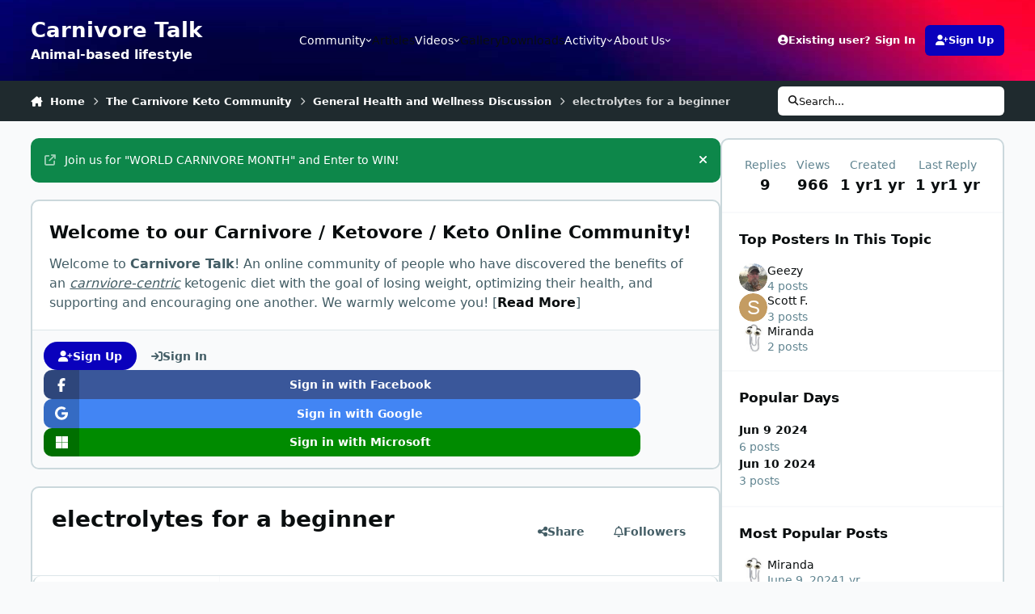

--- FILE ---
content_type: text/html;charset=UTF-8
request_url: https://carnivoretalk.com/topic/718-electrolytes-for-a-beginner/
body_size: 44119
content:
<!DOCTYPE html>
<html lang="en-US" dir="ltr" 

data-ips-path="/topic/718-electrolytes-for-a-beginner/"
data-ips-scheme='system'
data-ips-scheme-active='system'
data-ips-scheme-default='system'
data-ips-theme="7"
data-ips-scheme-toggle="true"


    data-ips-guest


data-ips-theme-setting-change-scheme='1'
data-ips-theme-setting-link-panels='1'
data-ips-theme-setting-nav-bar-icons='0'
data-ips-theme-setting-mobile-icons-location='footer'
data-ips-theme-setting-mobile-footer-labels='1'
data-ips-theme-setting-sticky-sidebar='1'
data-ips-theme-setting-flip-sidebar='0'

data-ips-layout='default'



>
	<head data-ips-hook="head">
		<meta charset="utf-8">
		<title data-ips-hook="title">electrolytes for a beginner - General Health and Wellness Discussion - Carnivore Talk</title>
		
		
		
		

	
	<script>(() => document.documentElement.setAttribute('data-ips-scheme', (window.matchMedia('(prefers-color-scheme:dark)').matches) ? 'dark':'light'))();</script>

		


	<script>
		(() => {
			function getCookie(n) {
				let v = `; ${document.cookie}`, parts = v.split(`; ${n}=`);
				if (parts.length === 2) return parts.pop().split(';').shift();
			}
			
				const c = getCookie('ips4_cookie_consent');
				if(!c) return;
			
			const s = getCookie('ips4_scheme_preference');
			if(!s || s === document.documentElement.getAttribute("data-ips-scheme-active")) return;
			if(s === "system"){
				document.documentElement.setAttribute('data-ips-scheme',(window.matchMedia('(prefers-color-scheme:dark)').matches)?'dark':'light');
			} else {
				document.documentElement.setAttribute("data-ips-scheme",s);
			}
			document.documentElement.setAttribute("data-ips-scheme-active",s);
		})();
	</script>

		
		
		
		
		


	<!--!Font Awesome Free 6 by @fontawesome - https://fontawesome.com License - https://fontawesome.com/license/free Copyright 2024 Fonticons, Inc.-->
	<link rel='stylesheet' href='//carnivoretalk.com/applications/core/interface/static/fontawesome/css/all.min.css?v=6.7.2'>



	<link rel='stylesheet' href='//carnivoretalk.com/static/css/core_global_framework_framework.css?v=68a58e8f391768262703'>

	<link rel='stylesheet' href='//carnivoretalk.com/static/css/core_front_core.css?v=68a58e8f391768262703'>

	<link rel='stylesheet' href='//carnivoretalk.com/static/css/forums_front_forums.css?v=68a58e8f391768262703'>

	<link rel='stylesheet' href='//carnivoretalk.com/static/css/forums_front_topics.css?v=68a58e8f391768262703'>

	<link rel='stylesheet' href='//carnivoretalk.com/static/css/core_front_styles_promote.css?v=68a58e8f391768262703'>

	<link rel='stylesheet' href='//carnivoretalk.com/static/css/core_front_styles_streams.css?v=68a58e8f391768262703'>

	<link rel='stylesheet' href='//carnivoretalk.com/static/css/blog_front_blog.css?v=68a58e8f391768262703'>

	<link rel='stylesheet' href='//carnivoretalk.com/static/css/downloads_front_downloads.css?v=68a58e8f391768262703'>

	<link rel='stylesheet' href='//carnivoretalk.com/static/css/calendar_front_calendar.css?v=68a58e8f391768262703'>

	<link rel='stylesheet' href='//carnivoretalk.com/static/css/nexus_front_nexus.css?v=68a58e8f391768262703'>

	<link rel='stylesheet' href='//carnivoretalk.com/static/css/gallery_front_gallery.css?v=68a58e8f391768262703'>


<!-- Content Config CSS Properties -->
<style id="contentOptionsCSS">
    :root {
        --i-embed-max-width: 500px;
        --i-embed-default-width: 500px;
        --i-embed-media-max-width: 100%;
    }
</style>



	
	
	<style id="themeVariables">
		
			:root{

--light__i-primary: hsl(243 99% 37%);
--light__i-primary-relative-l: 9;
--light__i-dashHeader--co: var(--i-base_2);
--light__i-navPanelLinkActive--ba-co: var(--i-base-contrast_1);
--light__i-secondary: hsl(245 100% 23%);
--light__i-secondary-relative-l: 6;
--light__i-navPanelLinkHover--co: var(--i-base_3);
--light__i-base-c: 20;
--light__i-base-h: 235;
--light__i-footer--ba-co: hsl(239 100% 9%);
--set__i-design-border: 2;
--set__i-design-radius: 10;
--light__i-box--bo-co: var(--i-base_6);
--light__i-boxHeader--ba-co: var(--i-secondary);
--light__i-boxHeader--co: var(--i-base_3);
--light__i-widget-header--ba-co: var(--i-base_4);
--i-button--bo-ra: 25;
--data-ips-theme-setting-flip-sidebar: 0;
--data-ips-theme-setting-sticky-sidebar: 1;
--set__i-logo-slogan: Animal-based lifestyle;
--set__i-logo--fo-we: 724;
--set__i-sidebar-ui-logo--fo-si: 30;
--set__logo-light: url('blob:https://robertangle.com/54c5e9ab-d583-46d2-884f-bdd3658e872f');
--set__i-sidebar-ui-logo--he: 100;
--set__logo-dark: url('blob:https://robertangle.com/ee48e1d2-56b2-4cc5-9d53-91c7d2b2853b');
--light__i-primary-button--co: var(--i-base_1);
--set__i-desktop-logo--fo-si: 26;

}
		
	</style>

	
		<style id="themeCustomCSS">
			 .ipsNavPanel{background-color:transparent;background-image:url('https://carnivoretalk.com/bob/bg350f.jpg');background-size:cover;}.ipsHeader__primary{--i-co:var(--i-headerPrimary--co);--i-header-row--he:var(--i-headerPrimary--he);background-color:var(--i-headerPrimary--ba-co);color:var(--i-co);min-height:var(--i-header-row--he);background-image:url('https://carnivoretalk.com/bob/bgHeader3.jpg');background-size:cover;}.BOB-mega-footer{padding:40px;}.BOB-mega-footer a{color:rgb(206, 230, 239);}.BOB-mega-footer a:hover{color:rgb(247, 246, 201);}@media (min-width:980px){.BOB-mega-footer__columns{display:flex;}.BOB-mega-footer__columns{flex-wrap:wrap;margin:-40px 0 0 -40px;}.BOB-mega-footer__column{margin:40px 0 0 40px;min-width:0;flex:1 1 1%;}.BOB-mega-footer__column > *{margin-top:.6em;margin-bottom:.6em;}.BOB-mega-footer__column > h2, .BOB-mega-footer__column > h3, .BOB-mega-footer__column > h4, .BOB-mega-footer__column > h5, .BOB-mega-footer__column > h6{font-weight:bold;font-size:1.1em;}.BOB-mega-footer__column > :first-child{margin-top:0;}.BOB-mega-footer__column > :last-child{margin-bottom:0;}
		</style>
	

	


		



	<meta name="viewport" content="width=device-width, initial-scale=1, viewport-fit=cover">
	<meta name="apple-mobile-web-app-status-bar-style" content="black-translucent">
	
	
		
		
	
	
		<meta name="twitter:card" content="summary">
	
	
	
		
			
				
					<meta property="og:title" content="electrolytes for a beginner">
				
			
		
	
		
			
				
					<meta property="og:type" content="website">
				
			
		
	
		
			
				
					<meta property="og:url" content="https://carnivoretalk.com/topic/718-electrolytes-for-a-beginner/">
				
			
		
	
		
			
				
					<meta name="description" content="I&#039;m not much on drinking water and use the drink mixers most of the time but have started to cut some of those out a little. I see the long-term costs of buying LMNT and such. Plus, they don&#039;t taste good to me and left me filling bloated. If I made one of the homemade versions to the right ratios...">
				
			
		
	
		
			
				
					<meta property="og:description" content="I&#039;m not much on drinking water and use the drink mixers most of the time but have started to cut some of those out a little. I see the long-term costs of buying LMNT and such. Plus, they don&#039;t taste good to me and left me filling bloated. If I made one of the homemade versions to the right ratios...">
				
			
		
	
		
			
				
					<meta property="og:updated_time" content="2024-06-11T01:38:29Z">
				
			
		
	
		
			
				
					<meta property="og:site_name" content="Carnivore Talk">
				
			
		
	
		
			
				
					<meta property="og:locale" content="en_US">
				
			
		
	
	
		
			<link rel="canonical" href="https://carnivoretalk.com/topic/718-electrolytes-for-a-beginner/">
		
	
	
	
	
	
	<link rel="manifest" href="https://carnivoretalk.com/manifest.webmanifest/">
	
	

	
	
		
	
		
	
		
	
		
			<link rel="apple-touch-icon" href="https://carnivoretalk.com/uploads/monthly_2025_10/apple-touch-icon-180x180.png?v=1759985850">
		
	

	
	


		

	</head>
	<body data-ips-hook="body" class="ipsApp ipsApp_front " data-contentClass="IPS\forums\Topic" data-controller="core.front.core.app" data-pageApp="forums" data-pageLocation="front" data-pageModule="forums" data-pageController="topic" data-id="718" >
		<a href="#ipsLayout__main" class="ipsSkipToContent">Jump to content</a>
		
		
		

<i-pull-to-refresh aria-hidden="true">
	<div class="iPullToRefresh"></div>
</i-pull-to-refresh>
		


		
		<div class="ipsLayout" id="ipsLayout" data-ips-hook="layout">
			
			<div class="ipsLayout__app" data-ips-hook="app">
				
				<div data-ips-hook="mobileHeader" class="ipsMobileHeader ipsResponsive_header--mobile">
					
<a href="https://carnivoretalk.com/" data-ips-hook="logo" class="ipsLogo ipsLogo--mobile" accesskey="1">
	
		

		

	
  	<div class="ipsLogo__text">
		<span class="ipsLogo__name" data-ips-theme-text="set__i-logo-text">Carnivore Talk</span>
		
			<span class="ipsLogo__slogan" data-ips-theme-text="set__i-logo-slogan">Animal-based lifestyle</span>
		
	</div>
</a>
					
<ul data-ips-hook="mobileNavHeader" class="ipsMobileNavIcons ipsResponsive_header--mobile">
	
		<li data-el="guest">
			<button type="button" class="ipsMobileNavIcons__button ipsMobileNavIcons__button--primary" aria-controls="ipsOffCanvas--guest" aria-expanded="false" data-ipscontrols>
				<span>Sign In</span>
			</button>
		</li>
	
	
	
		
	
    
	
	
</ul>
				</div>
				
				


				
					
<nav class="ipsBreadcrumb ipsBreadcrumb--mobile ipsResponsive_header--mobile" aria-label="Breadcrumbs" >
	<ol itemscope itemtype="https://schema.org/BreadcrumbList" class="ipsBreadcrumb__list">
		<li itemprop="itemListElement" itemscope itemtype="https://schema.org/ListItem">
			<a title="Home" href="https://carnivoretalk.com/" itemprop="item">
				<i class="fa-solid fa-house-chimney"></i> <span itemprop="name">Home</span>
			</a>
			<meta itemprop="position" content="1">
		</li>
		
		
		
			
				<li itemprop="itemListElement" itemscope itemtype="https://schema.org/ListItem">
					<a href="https://carnivoretalk.com/forum/1-the-carnivore-keto-community/" itemprop="item">
						<span itemprop="name">The Carnivore Keto Community </span>
					</a>
					<meta itemprop="position" content="2">
				</li>
			
			
		
			
				<li itemprop="itemListElement" itemscope itemtype="https://schema.org/ListItem">
					<a href="https://carnivoretalk.com/forum/15-general-health-and-wellness-discussion/" itemprop="item">
						<span itemprop="name">General Health and Wellness Discussion </span>
					</a>
					<meta itemprop="position" content="3">
				</li>
			
			
		
			
				<li aria-current="location" itemprop="itemListElement" itemscope itemtype="https://schema.org/ListItem">
					<span itemprop="name">electrolytes for a beginner</span>
					<meta itemprop="position" content="4">
				</li>
			
			
		
	</ol>
	<ul class="ipsBreadcrumb__feed" data-ips-hook="feed">
		
		<li >
			<a data-action="defaultStream" href="https://carnivoretalk.com/discover/" ><i class="fa-regular fa-file-lines"></i> <span data-role="defaultStreamName">All Activity</span></a>
		</li>
	</ul>
</nav>
				
				
					<header data-ips-hook="header" class="ipsHeader ipsResponsive_header--desktop">
						
						
							<div data-ips-hook="primaryHeader" class="ipsHeader__primary" >
								<div class="ipsWidth ipsHeader__align">
									<div data-ips-header-position="4" class="ipsHeader__start">


	
		<div data-ips-header-content='logo'>
			<!-- logo -->
			
				
<a href="https://carnivoretalk.com/" data-ips-hook="logo" class="ipsLogo ipsLogo--desktop" accesskey="1">
	
		

		

	
  	<div class="ipsLogo__text">
		<span class="ipsLogo__name" data-ips-theme-text="set__i-logo-text">Carnivore Talk</span>
		
			<span class="ipsLogo__slogan" data-ips-theme-text="set__i-logo-slogan">Animal-based lifestyle</span>
		
	</div>
</a>
			
			
			    
			    
			    
			    
			
		</div>
	

	

	

	

	
</div>
									<div data-ips-header-position="5" class="ipsHeader__center">


	

	
		<div data-ips-header-content='navigation'>
			<!-- navigation -->
			
			
			    
				    


<nav data-ips-hook="navBar" class="ipsNav" aria-label="Primary">
	<i-navigation-menu>
		<ul class="ipsNavBar" data-role="menu">
			


	

	

	
		
		
			
		
		
		<li  data-id="43" data-active data-navApp="core" data-navExt="Menu" >
			
			
				
					<button aria-expanded="false" aria-controls="elNavSecondary_43" data-ipscontrols type="button">
						<span class="ipsNavBar__icon" aria-hidden="true">
							
								<i class="fa-solid" style="--icon:'\f1c5'"></i>
							
						</span>
						<span class="ipsNavBar__text">
							<span class="ipsNavBar__label">Community</span>
							<i class="fa-solid fa-angle-down"></i>
						</span>
					</button>
					
						<ul class='ipsNav__dropdown' id='elNavSecondary_43' data-ips-hidden-light-dismiss hidden>
							


	
		
		
			
		
		
		<li  data-id="10" data-active data-navApp="forums" data-navExt="Forums" >
			
			
				
					<a href="https://carnivoretalk.com"  data-navItem-id="10" aria-current="page">
						<span class="ipsNavBar__icon" aria-hidden="true">
							
								<i class="fa-solid" style="--icon:'\f075'"></i>
							
						</span>
						<span class="ipsNavBar__text">
							<span class="ipsNavBar__label">Forums</span>
						</span>
					</a>
				
			
		</li>
	

	
		
		
		
		<li  data-id="11"  data-navApp="blog" data-navExt="Blogs" >
			
			
				
					<a href="https://carnivoretalk.com/blogs/"  data-navItem-id="11" >
						<span class="ipsNavBar__icon" aria-hidden="true">
							
								<i class="fa-solid" style="--icon:'\f044'"></i>
							
						</span>
						<span class="ipsNavBar__text">
							<span class="ipsNavBar__label">Blogs</span>
						</span>
					</a>
				
			
		</li>
	

	
		
		
		
		<li  data-id="13"  data-navApp="calendar" data-navExt="Calendar" >
			
			
				
					<a href="https://carnivoretalk.com/events/"  data-navItem-id="13" >
						<span class="ipsNavBar__icon" aria-hidden="true">
							
								<i class="fa-solid" style="--icon:'\f133'"></i>
							
						</span>
						<span class="ipsNavBar__text">
							<span class="ipsNavBar__label">Events</span>
						</span>
					</a>
				
			
		</li>
	

	
		
		
		
		<li  data-id="49"  data-navApp="cms" data-navExt="Pages" >
			
			
				
					<a href="https://carnivoretalk.com/voicemail/"  data-navItem-id="49" >
						<span class="ipsNavBar__icon" aria-hidden="true">
							
								<i class="fa-solid" style="--icon:'\f15c'"></i>
							
						</span>
						<span class="ipsNavBar__text">
							<span class="ipsNavBar__label">Voicemail</span>
						</span>
					</a>
				
			
		</li>
	

						</ul>
					
				
			
		</li>
	

	
		
		
		
		<li  data-id="31"  data-navApp="cms" data-navExt="Pages" >
			
			
				
					<a href="https://carnivoretalk.com/articles/"  data-navItem-id="31" >
						<span class="ipsNavBar__icon" aria-hidden="true">
							
								<i class="fa-solid" style="--icon:'\f15c'"></i>
							
						</span>
						<span class="ipsNavBar__text">
							<span class="ipsNavBar__label">Articles</span>
						</span>
					</a>
				
			
		</li>
	

	
		
		
		
		<li  data-id="46"  data-navApp="core" data-navExt="Menu" >
			
			
				
					<button aria-expanded="false" aria-controls="elNavSecondary_46" data-ipscontrols type="button">
						<span class="ipsNavBar__icon" aria-hidden="true">
							
								<i class="fa-solid" style="--icon:'\f1c5'"></i>
							
						</span>
						<span class="ipsNavBar__text">
							<span class="ipsNavBar__label">Videos</span>
							<i class="fa-solid fa-angle-down"></i>
						</span>
					</button>
					
						<ul class='ipsNav__dropdown' id='elNavSecondary_46' data-ips-hidden-light-dismiss hidden>
							


	
		
		
		
		<li  data-id="71"  data-navApp="cms" data-navExt="Pages" >
			
			
				
					<a href="https://carnivoretalk.com/video/"  data-navItem-id="71" >
						<span class="ipsNavBar__icon" aria-hidden="true">
							
								<i class="fa-solid" style="--icon:'\f15c'"></i>
							
						</span>
						<span class="ipsNavBar__text">
							<span class="ipsNavBar__label">All Videos (by Most Recent)</span>
						</span>
					</a>
				
			
		</li>
	

	
		
		
		
		<li  data-id="50"  data-navApp="core" data-navExt="Node" >
			
			
				
					<a href="https://carnivoretalk.com/video/episodes/"  data-navItem-id="50" >
						<span class="ipsNavBar__icon" aria-hidden="true">
							
								<i class="fa-solid" style="--icon:'\f1c5'"></i>
							
						</span>
						<span class="ipsNavBar__text">
							<span class="ipsNavBar__label">Carnivore Talk: The Meat of the Matter</span>
						</span>
					</a>
				
			
		</li>
	

	
		
		
		
		<li  data-id="70"  data-navApp="core" data-navExt="Node" >
			
			
				
					<a href="https://carnivoretalk.com/video/interview/"  data-navItem-id="70" >
						<span class="ipsNavBar__icon" aria-hidden="true">
							
								<i class="fa-solid" style="--icon:'\f1c5'"></i>
							
						</span>
						<span class="ipsNavBar__text">
							<span class="ipsNavBar__label">Interviews with Fellow Carnivores</span>
						</span>
					</a>
				
			
		</li>
	

	
		
		
		
		<li  data-id="48"  data-navApp="core" data-navExt="Node" >
			
			
				
					<a href="https://carnivoretalk.com/video/livestream/"  data-navItem-id="48" >
						<span class="ipsNavBar__icon" aria-hidden="true">
							
								<i class="fa-solid" style="--icon:'\f1c5'"></i>
							
						</span>
						<span class="ipsNavBar__text">
							<span class="ipsNavBar__label">Monday "round-table" Livestreams</span>
						</span>
					</a>
				
			
		</li>
	

						</ul>
					
				
			
		</li>
	

	
		
		
		
		<li  data-id="32"  data-navApp="gallery" data-navExt="Gallery" >
			
			
				
					<a href="https://carnivoretalk.com/gallery/"  data-navItem-id="32" >
						<span class="ipsNavBar__icon" aria-hidden="true">
							
								<i class="fa-solid" style="--icon:'\f87c'"></i>
							
						</span>
						<span class="ipsNavBar__text">
							<span class="ipsNavBar__label">Gallery</span>
						</span>
					</a>
				
			
		</li>
	

	
		
		
		
		<li  data-id="12"  data-navApp="downloads" data-navExt="Downloads" >
			
			
				
					<a href="https://carnivoretalk.com/files/"  data-navItem-id="12" >
						<span class="ipsNavBar__icon" aria-hidden="true">
							
								<i class="fa-solid" style="--icon:'\f019'"></i>
							
						</span>
						<span class="ipsNavBar__text">
							<span class="ipsNavBar__label">Downloads</span>
						</span>
					</a>
				
			
		</li>
	

	
		
		
		
		<li  data-id="2"  data-navApp="core" data-navExt="Menu" >
			
			
				
					<button aria-expanded="false" aria-controls="elNavSecondary_2" data-ipscontrols type="button">
						<span class="ipsNavBar__icon" aria-hidden="true">
							
								<i class="fa-solid" style="--icon:'\f1c5'"></i>
							
						</span>
						<span class="ipsNavBar__text">
							<span class="ipsNavBar__label">Activity</span>
							<i class="fa-solid fa-angle-down"></i>
						</span>
					</button>
					
						<ul class='ipsNav__dropdown' id='elNavSecondary_2' data-ips-hidden-light-dismiss hidden>
							


	
		
		
		
		<li  data-id="4"  data-navApp="core" data-navExt="AllActivity" >
			
			
				
					<a href="https://carnivoretalk.com/discover/"  data-navItem-id="4" >
						<span class="ipsNavBar__icon" aria-hidden="true">
							
								<i class="fa-solid" style="--icon:'\f0ca'"></i>
							
						</span>
						<span class="ipsNavBar__text">
							<span class="ipsNavBar__label">All Activity</span>
						</span>
					</a>
				
			
		</li>
	

	

	

	

	
		
		
		
		<li  data-id="36"  data-navApp="core" data-navExt="Leaderboard" >
			
			
				
					<a href="https://carnivoretalk.com/leaderboard/"  data-navItem-id="36" >
						<span class="ipsNavBar__icon" aria-hidden="true">
							
								<i class="fa-solid" style="--icon:'\f091'"></i>
							
						</span>
						<span class="ipsNavBar__text">
							<span class="ipsNavBar__label">Leaderboard</span>
						</span>
					</a>
				
			
		</li>
	

	
		
		
		
		<li  data-id="35"  data-navApp="core" data-navExt="OnlineUsers" >
			
			
				
					<a href="https://carnivoretalk.com/online/"  data-navItem-id="35" >
						<span class="ipsNavBar__icon" aria-hidden="true">
							
								<i class="fa-solid" style="--icon:'\f017'"></i>
							
						</span>
						<span class="ipsNavBar__text">
							<span class="ipsNavBar__label">Online Users</span>
						</span>
					</a>
				
			
		</li>
	

						</ul>
					
				
			
		</li>
	

	
		
		
		
		<li  data-id="44"  data-navApp="core" data-navExt="Menu" >
			
			
				
					<button aria-expanded="false" aria-controls="elNavSecondary_44" data-ipscontrols type="button">
						<span class="ipsNavBar__icon" aria-hidden="true">
							
								<i class="fa-solid" style="--icon:'\f1c5'"></i>
							
						</span>
						<span class="ipsNavBar__text">
							<span class="ipsNavBar__label">About Us</span>
							<i class="fa-solid fa-angle-down"></i>
						</span>
					</button>
					
						<ul class='ipsNav__dropdown' id='elNavSecondary_44' data-ips-hidden-light-dismiss hidden>
							


	
		
		
		
		<li  data-id="33"  data-navApp="core" data-navExt="Guidelines" >
			
			
				
					<a href="https://carnivoretalk.com/articles/information/terms-conditions-membership-policy-r4/"  data-navItem-id="33" >
						<span class="ipsNavBar__icon" aria-hidden="true">
							
								<i class="fa-solid" style="--icon:'\f058'"></i>
							
						</span>
						<span class="ipsNavBar__text">
							<span class="ipsNavBar__label">Guidelines</span>
						</span>
					</a>
				
			
		</li>
	

	
		
		
		
		<li  data-id="45"  data-navApp="core" data-navExt="CustomItem" >
			
			
				
					<a href="https://carnivoretalk.com/articles/information/carnivoretalkcom-privacy-policy-r2/"  data-navItem-id="45" >
						<span class="ipsNavBar__icon" aria-hidden="true">
							
								<i class="fa-solid" style="--icon:'\f1c5'"></i>
							
						</span>
						<span class="ipsNavBar__text">
							<span class="ipsNavBar__label">Privacy Policy</span>
						</span>
					</a>
				
			
		</li>
	

	
		
		
		
		<li  data-id="34"  data-navApp="core" data-navExt="StaffDirectory" >
			
			
				
					<a href="https://carnivoretalk.com/staff/"  data-navItem-id="34" >
						<span class="ipsNavBar__icon" aria-hidden="true">
							
								<i class="fa-solid" style="--icon:'\f2bb'"></i>
							
						</span>
						<span class="ipsNavBar__text">
							<span class="ipsNavBar__label">Staff</span>
						</span>
					</a>
				
			
		</li>
	

	
		
		
		
		<li  data-id="37"  data-navApp="core" data-navExt="CustomItem" >
			
			
				
					<a href="https://carnivoretalk.com/contact/"  data-navItem-id="37" >
						<span class="ipsNavBar__icon" aria-hidden="true">
							
								<i class="fa-solid" style="--icon:'\f1c5'"></i>
							
						</span>
						<span class="ipsNavBar__text">
							<span class="ipsNavBar__label">Contact Us</span>
						</span>
					</a>
				
			
		</li>
	

						</ul>
					
				
			
		</li>
	

			<li data-role="moreLi" hidden>
				<button aria-expanded="false" aria-controls="nav__more" data-ipscontrols type="button">
					<span class="ipsNavBar__icon" aria-hidden="true">
						<i class="fa-solid fa-bars"></i>
					</span>
					<span class="ipsNavBar__text">
						<span class="ipsNavBar__label">More</span>
						<i class="fa-solid fa-angle-down"></i>
					</span>
				</button>
				<ul class="ipsNav__dropdown" id="nav__more" data-role="moreMenu" data-ips-hidden-light-dismiss hidden></ul>
			</li>
		</ul>
		<div class="ipsNavPriority js-ipsNavPriority" aria-hidden="true">
			<ul class="ipsNavBar" data-role="clone">
				<li data-role="moreLiClone">
					<button aria-expanded="false" aria-controls="nav__more" data-ipscontrols type="button">
						<span class="ipsNavBar__icon" aria-hidden="true">
							<i class="fa-solid fa-bars"></i>
						</span>
						<span class="ipsNavBar__text">
							<span class="ipsNavBar__label">More</span>
							<i class="fa-solid fa-angle-down"></i>
						</span>
					</button>
				</li>
				


	

	

	
		
		
			
		
		
		<li  data-id="43" data-active data-navApp="core" data-navExt="Menu" >
			
			
				
					<button aria-expanded="false" aria-controls="elNavSecondary_43" data-ipscontrols type="button">
						<span class="ipsNavBar__icon" aria-hidden="true">
							
								<i class="fa-solid" style="--icon:'\f1c5'"></i>
							
						</span>
						<span class="ipsNavBar__text">
							<span class="ipsNavBar__label">Community</span>
							<i class="fa-solid fa-angle-down"></i>
						</span>
					</button>
					
				
			
		</li>
	

	
		
		
		
		<li  data-id="31"  data-navApp="cms" data-navExt="Pages" >
			
			
				
					<a href="https://carnivoretalk.com/articles/"  data-navItem-id="31" >
						<span class="ipsNavBar__icon" aria-hidden="true">
							
								<i class="fa-solid" style="--icon:'\f15c'"></i>
							
						</span>
						<span class="ipsNavBar__text">
							<span class="ipsNavBar__label">Articles</span>
						</span>
					</a>
				
			
		</li>
	

	
		
		
		
		<li  data-id="46"  data-navApp="core" data-navExt="Menu" >
			
			
				
					<button aria-expanded="false" aria-controls="elNavSecondary_46" data-ipscontrols type="button">
						<span class="ipsNavBar__icon" aria-hidden="true">
							
								<i class="fa-solid" style="--icon:'\f1c5'"></i>
							
						</span>
						<span class="ipsNavBar__text">
							<span class="ipsNavBar__label">Videos</span>
							<i class="fa-solid fa-angle-down"></i>
						</span>
					</button>
					
				
			
		</li>
	

	
		
		
		
		<li  data-id="32"  data-navApp="gallery" data-navExt="Gallery" >
			
			
				
					<a href="https://carnivoretalk.com/gallery/"  data-navItem-id="32" >
						<span class="ipsNavBar__icon" aria-hidden="true">
							
								<i class="fa-solid" style="--icon:'\f87c'"></i>
							
						</span>
						<span class="ipsNavBar__text">
							<span class="ipsNavBar__label">Gallery</span>
						</span>
					</a>
				
			
		</li>
	

	
		
		
		
		<li  data-id="12"  data-navApp="downloads" data-navExt="Downloads" >
			
			
				
					<a href="https://carnivoretalk.com/files/"  data-navItem-id="12" >
						<span class="ipsNavBar__icon" aria-hidden="true">
							
								<i class="fa-solid" style="--icon:'\f019'"></i>
							
						</span>
						<span class="ipsNavBar__text">
							<span class="ipsNavBar__label">Downloads</span>
						</span>
					</a>
				
			
		</li>
	

	
		
		
		
		<li  data-id="2"  data-navApp="core" data-navExt="Menu" >
			
			
				
					<button aria-expanded="false" aria-controls="elNavSecondary_2" data-ipscontrols type="button">
						<span class="ipsNavBar__icon" aria-hidden="true">
							
								<i class="fa-solid" style="--icon:'\f1c5'"></i>
							
						</span>
						<span class="ipsNavBar__text">
							<span class="ipsNavBar__label">Activity</span>
							<i class="fa-solid fa-angle-down"></i>
						</span>
					</button>
					
				
			
		</li>
	

	
		
		
		
		<li  data-id="44"  data-navApp="core" data-navExt="Menu" >
			
			
				
					<button aria-expanded="false" aria-controls="elNavSecondary_44" data-ipscontrols type="button">
						<span class="ipsNavBar__icon" aria-hidden="true">
							
								<i class="fa-solid" style="--icon:'\f1c5'"></i>
							
						</span>
						<span class="ipsNavBar__text">
							<span class="ipsNavBar__label">About Us</span>
							<i class="fa-solid fa-angle-down"></i>
						</span>
					</button>
					
				
			
		</li>
	

			</ul>
		</div>
	</i-navigation-menu>
</nav>
			    
			    
			    
			    
			
		</div>
	

	

	

	
</div>
									<div data-ips-header-position="6" class="ipsHeader__end">


	

	

	
		<div data-ips-header-content='user'>
			<!-- user -->
			
			
			    
			    
				    

	<ul id="elUserNav" data-ips-hook="userBarGuest" class="ipsUserNav ipsUserNav--guest">
        
		
        
        
        
            
            <li id="elSignInLink" data-el="sign-in">
                <button type="button" id="elUserSignIn" popovertarget="elUserSignIn_menu" class="ipsUserNav__link">
                	<i class="fa-solid fa-circle-user"></i>
                	<span class="ipsUserNav__text">Existing user? Sign In</span>
                </button>                
                
<i-dropdown popover id="elUserSignIn_menu">
	<div class="iDropdown">
		<form accept-charset='utf-8' method='post' action='https://carnivoretalk.com/login/'>
			<input type="hidden" name="csrfKey" value="81eeaa24c07468e798dafdda9b64528f">
			<input type="hidden" name="ref" value="aHR0cHM6Ly9jYXJuaXZvcmV0YWxrLmNvbS90b3BpYy83MTgtZWxlY3Ryb2x5dGVzLWZvci1hLWJlZ2lubmVyLw==">
			<div data-role="loginForm">
				
				
				
					<div class='ipsColumns ipsColumns--lines'>
						<div class='ipsColumns__primary' id='elUserSignIn_internal'>
							
<div class="">
	<h4 class="ipsTitle ipsTitle--h3 i-padding_2 i-padding-bottom_0 i-color_hard">Sign In</h4>
	<ul class='ipsForm ipsForm--vertical ipsForm--login-popup'>
		<li class="ipsFieldRow ipsFieldRow--noLabel ipsFieldRow--fullWidth">
			<label class="ipsFieldRow__label" for="login_popup_email">Email Address</label>
			<div class="ipsFieldRow__content">
                <input type="email" class='ipsInput ipsInput--text' placeholder="Email Address" name="auth" autocomplete="email" id='login_popup_email'>
			</div>
		</li>
		<li class="ipsFieldRow ipsFieldRow--noLabel ipsFieldRow--fullWidth">
			<label class="ipsFieldRow__label" for="login_popup_password">Password</label>
			<div class="ipsFieldRow__content">
				<input type="password" class='ipsInput ipsInput--text' placeholder="Password" name="password" autocomplete="current-password" id='login_popup_password'>
			</div>
		</li>
		<li class="ipsFieldRow ipsFieldRow--checkbox">
			<input type="checkbox" name="remember_me" id="remember_me_checkbox_popup" value="1" checked class="ipsInput ipsInput--toggle">
			<div class="ipsFieldRow__content">
				<label class="ipsFieldRow__label" for="remember_me_checkbox_popup">Remember me</label>
				<div class="ipsFieldRow__desc">Not recommended on shared computers</div>
			</div>
		</li>
		<li class="ipsSubmitRow">
			<button type="submit" name="_processLogin" value="usernamepassword" class="ipsButton ipsButton--primary i-width_100p">Sign In</button>
			
				<p class="i-color_soft i-link-color_inherit i-font-weight_500 i-font-size_-1 i-margin-top_2">
					
						<a href='https://carnivoretalk.com/lostpassword/' data-ipsDialog data-ipsDialog-title='Forgot your password?'>
					
					Forgot your password?</a>
				</p>
			
		</li>
	</ul>
</div>
						</div>
						<div class='ipsColumns__secondary i-basis_280'>
							<div id='elUserSignIn_external'>
								<p class='ipsTitle ipsTitle--h3 i-padding_2 i-padding-bottom_0 i-color_soft'>Or sign in with...</p>
								<div class='i-grid i-gap_2 i-padding_2'>
									
										<div>
											

<button type="submit" name="_processLogin" value="2" class='ipsSocial ipsSocial--facebook' style="background-color: #3a579a">
	
		<span class='ipsSocial__icon'>
			
				
					<svg xmlns="http://www.w3.org/2000/svg" viewBox="0 0 320 512"><path d="M80 299.3V512H196V299.3h86.5l18-97.8H196V166.9c0-51.7 20.3-71.5 72.7-71.5c16.3 0 29.4 .4 37 1.2V7.9C291.4 4 256.4 0 236.2 0C129.3 0 80 50.5 80 159.4v42.1H14v97.8H80z"/></svg>
				
			
		</span>
		<span class='ipsSocial__text'>Sign in with Facebook</span>
	
</button>
										</div>
									
										<div>
											

<button type="submit" name="_processLogin" value="3" class='ipsSocial ipsSocial--google' style="background-color: #4285F4">
	
		<span class='ipsSocial__icon'>
			
				
					<svg xmlns="http://www.w3.org/2000/svg" viewBox="0 0 488 512"><path d="M488 261.8C488 403.3 391.1 504 248 504 110.8 504 0 393.2 0 256S110.8 8 248 8c66.8 0 123 24.5 166.3 64.9l-67.5 64.9C258.5 52.6 94.3 116.6 94.3 256c0 86.5 69.1 156.6 153.7 156.6 98.2 0 135-70.4 140.8-106.9H248v-85.3h236.1c2.3 12.7 3.9 24.9 3.9 41.4z"/></svg>
				
			
		</span>
		<span class='ipsSocial__text'>Sign in with Google</span>
	
</button>
										</div>
									
										<div>
											

<button type="submit" name="_processLogin" value="4" class='ipsSocial ipsSocial--microsoft' style="background-color: #008b00">
	
		<span class='ipsSocial__icon'>
			
				
					<svg xmlns="http://www.w3.org/2000/svg" viewBox="0 0 448 512"><path d="M0 32h214.6v214.6H0V32zm233.4 0H448v214.6H233.4V32zM0 265.4h214.6V480H0V265.4zm233.4 0H448V480H233.4V265.4z"/></svg>
				
			
		</span>
		<span class='ipsSocial__text'>Sign in with Microsoft</span>
	
</button>
										</div>
									
								</div>
							</div>
						</div>
					</div>
				
			</div>
		</form>
	</div>
</i-dropdown>
            </li>
            
        
		
			<li data-el="sign-up">
				
					<a href="https://carnivoretalk.com/register/" class="ipsUserNav__link ipsUserNav__link--sign-up" data-ipsdialog data-ipsdialog-size="narrow" data-ipsdialog-title="Sign Up"  id="elRegisterButton">
						<i class="fa-solid fa-user-plus"></i>
						<span class="ipsUserNav__text">Sign Up</span>
					</a>
				
			</li>
		
		

    <li class='ipsHide' id='elCart_container'></li>

	</ul>

			    
			    
			    
			
		</div>
	

	

	
</div>
								</div>
							</div>
						
						
							<div data-ips-hook="secondaryHeader" class="ipsHeader__secondary" >
								<div class="ipsWidth ipsHeader__align">
									<div data-ips-header-position="7" class="ipsHeader__start">


	

	

	

	
		<div data-ips-header-content='breadcrumb'>
			<!-- breadcrumb -->
			
			
			    
			    
			    
				    
<nav class="ipsBreadcrumb ipsBreadcrumb--top " aria-label="Breadcrumbs" >
	<ol itemscope itemtype="https://schema.org/BreadcrumbList" class="ipsBreadcrumb__list">
		<li itemprop="itemListElement" itemscope itemtype="https://schema.org/ListItem">
			<a title="Home" href="https://carnivoretalk.com/" itemprop="item">
				<i class="fa-solid fa-house-chimney"></i> <span itemprop="name">Home</span>
			</a>
			<meta itemprop="position" content="1">
		</li>
		
		
		
			
				<li itemprop="itemListElement" itemscope itemtype="https://schema.org/ListItem">
					<a href="https://carnivoretalk.com/forum/1-the-carnivore-keto-community/" itemprop="item">
						<span itemprop="name">The Carnivore Keto Community </span>
					</a>
					<meta itemprop="position" content="2">
				</li>
			
			
		
			
				<li itemprop="itemListElement" itemscope itemtype="https://schema.org/ListItem">
					<a href="https://carnivoretalk.com/forum/15-general-health-and-wellness-discussion/" itemprop="item">
						<span itemprop="name">General Health and Wellness Discussion </span>
					</a>
					<meta itemprop="position" content="3">
				</li>
			
			
		
			
				<li aria-current="location" itemprop="itemListElement" itemscope itemtype="https://schema.org/ListItem">
					<span itemprop="name">electrolytes for a beginner</span>
					<meta itemprop="position" content="4">
				</li>
			
			
		
	</ol>
	<ul class="ipsBreadcrumb__feed" data-ips-hook="feed">
		
		<li >
			<a data-action="defaultStream" href="https://carnivoretalk.com/discover/" ><i class="fa-regular fa-file-lines"></i> <span data-role="defaultStreamName">All Activity</span></a>
		</li>
	</ul>
</nav>
			    
			    
			
		</div>
	

	
</div>
									<div data-ips-header-position="8" class="ipsHeader__center">


	

	

	

	

	
</div>
									<div data-ips-header-position="9" class="ipsHeader__end">


	

	

	

	

	
		<div data-ips-header-content='search'>
			<!-- search -->
			
			
			    
			    
			    
			    
				    

	<button class='ipsSearchPseudo' popovertarget="ipsSearchDialog" type="button">
		<i class="fa-solid fa-magnifying-glass"></i>
		<span>Search...</span>
	</button>

			    
			
		</div>
	
</div>
								</div>
							</div>
						
					</header>
				
				<main data-ips-hook="main" class="ipsLayout__main" id="ipsLayout__main" tabindex="-1">
					<div class="ipsWidth ipsWidth--main-content">
						<div class="ipsContentWrap">
							
							

							<div class="ipsLayout__columns">
								<section data-ips-hook="primaryColumn" class="ipsLayout__primary-column">
									
									
									
                                    
									

	


	<div class='ipsAnnouncements ipsAnnouncements--content' data-controller="core.front.core.announcementBanner">
		
			
			
				<div class='ipsAnnouncement ipsAnnouncement--success' data-announcementId="4">
					
						<a href='https://carnivoretalk.com/topic/1742-january-2026-world-carnivore-month-challenge/' class='ipsAnnouncement__link' target="_blank" rel='noopener'><i class="fa-solid fa-arrow-up-right-from-square ipsAnnouncement__icon"></i>Join us for &quot;WORLD CARNIVORE MONTH&quot; and Enter to WIN!</a>
					
					<button type="button" data-role="dismissAnnouncement"><i class="fa-solid fa-xmark"></i><span class="ipsInvisible">Hide announcement</span></button>
				</div>
			
		
	</div>




    
    



<section
	class="cWidgetContainer cWidgetContainer--main"
	
	data-role='widgetReceiver'
	data-orientation='horizontal'
	data-widgetArea='header'
	style=""
	
	    data-widget-layout="wrap"
    
	    data-restrict-nesting="1"
    
    
>
    
    
    
        



<section
	class="cWidgetContainer cWidgetContainer--isWidget"
	
	data-role='widgetReceiver'
	data-orientation='horizontal'
	data-widgetArea='header'
	style=""
	
	    data-widget-layout="wrap"
    
	    data-widget-gap-size="20"
    
	    data-widget-orientation="horizontal"
    
	    data-restrict-nesting="1"
    
    
>
    
    
    

    
        
        <div class="ipsWidget__content--wrap">
            <div
                class='ipsWidget ipsWidget--horizontal'  data-blocktitle="Guest Signup Widget" data-blockID="app_core_guestSignUp_5ygo5pyvf" data-blockErrorMessage="This block is only shown to guests." data-menuStyle="menu" data-blockConfig="1"
                data-controller='core.front.widgets.block'
            >
                



<div class='ipsWidget__content'>
	<div class='ipsWidget__padding'>
		<h2 class="ipsTitle ipsTitle--h3 ipsTitle--margin">Welcome to our Carnivore / Ketovore / Keto Online Community!</h2>
		<div class="ipsRichText"><p>
	<span style="font-size:16px;">Welcome to <strong>Carnivore Talk</strong>! An online community of people who have discovered the benefits of an <u><em>carnviore-centric</em></u> ketogenic diet with the goal of losing weight, optimizing their health, and supporting and encouraging one another. We warmly welcome you! [<strong><a href="https://carnivoretalk.com/topic/153-welcome-visitors-and-guests-read-this-post-for-some-useful-information/" rel="">Read More</a></strong>]</span>
</p>
</div>
	</div>
	<div class="ipsSubmitRow i-flex i-flex-wrap_wrap i-gap_1 i-justify-content_space-between">
		
			<ul class="ipsButtons ipsButtons--fill">
				<li>
					<a href='https://carnivoretalk.com/register/' class="ipsButton ipsButton--primary"><i class="fa-solid fa-user-plus"></i><span>Sign Up</span></a>
				</li>
				<li>
					<a href='https://carnivoretalk.com/login/' class="ipsButton ipsButton--inherit"><i class="fa-solid fa-arrow-right-to-bracket"></i><span>Sign In</span></a>
				</li>
			</ul>
		
		
			<form accept-charset='utf-8' method='post' action='https://carnivoretalk.com/login/' target="_parent">
				<input type="hidden" name="csrfKey" value="81eeaa24c07468e798dafdda9b64528f">
				<input type="hidden" name="ref" value="aHR0cHM6Ly9jYXJuaXZvcmV0YWxrLmNvbS90b3BpYy83MTgtZWxlY3Ryb2x5dGVzLWZvci1hLWJlZ2lubmVyLw==">
				<div class='ipsButtons ipsButtons--fill'>
					
						

<button type="submit" name="_processLogin" value="2" class='ipsSocial ipsSocial--facebook' style="background-color: #3a579a">
	
		<span class='ipsSocial__icon'>
			
				
					<svg xmlns="http://www.w3.org/2000/svg" viewBox="0 0 320 512"><path d="M80 299.3V512H196V299.3h86.5l18-97.8H196V166.9c0-51.7 20.3-71.5 72.7-71.5c16.3 0 29.4 .4 37 1.2V7.9C291.4 4 256.4 0 236.2 0C129.3 0 80 50.5 80 159.4v42.1H14v97.8H80z"/></svg>
				
			
		</span>
		<span class='ipsSocial__text'>Sign in with Facebook</span>
	
</button>
					
						

<button type="submit" name="_processLogin" value="3" class='ipsSocial ipsSocial--google' style="background-color: #4285F4">
	
		<span class='ipsSocial__icon'>
			
				
					<svg xmlns="http://www.w3.org/2000/svg" viewBox="0 0 488 512"><path d="M488 261.8C488 403.3 391.1 504 248 504 110.8 504 0 393.2 0 256S110.8 8 248 8c66.8 0 123 24.5 166.3 64.9l-67.5 64.9C258.5 52.6 94.3 116.6 94.3 256c0 86.5 69.1 156.6 153.7 156.6 98.2 0 135-70.4 140.8-106.9H248v-85.3h236.1c2.3 12.7 3.9 24.9 3.9 41.4z"/></svg>
				
			
		</span>
		<span class='ipsSocial__text'>Sign in with Google</span>
	
</button>
					
						

<button type="submit" name="_processLogin" value="4" class='ipsSocial ipsSocial--microsoft' style="background-color: #008b00">
	
		<span class='ipsSocial__icon'>
			
				
					<svg xmlns="http://www.w3.org/2000/svg" viewBox="0 0 448 512"><path d="M0 32h214.6v214.6H0V32zm233.4 0H448v214.6H233.4V32zM0 265.4h214.6V480H0V265.4zm233.4 0H448V480H233.4V265.4z"/></svg>
				
			
		</span>
		<span class='ipsSocial__text'>Sign in with Microsoft</span>
	
</button>
					
				</div>
			</form>
		
	</div>
</div>

            </div>
        </div>
        
    

    
</section>

    

    

    
</section>


									




<!-- Start #ipsTopicView -->
<div class="ipsBlockSpacer" id="ipsTopicView" data-ips-topic-ui="traditional" data-ips-topic-first-page="true" data-ips-topic-comments="all">




<div class="ipsBox ipsBox--topicHeader ipsPull">
	<header class="ipsPageHeader">
		<div class="ipsPageHeader__row">
			<div data-ips-hook="header" class="ipsPageHeader__primary">
				<div class="ipsPageHeader__title">
					
						<h1 data-ips-hook="title">electrolytes for a beginner</h1>
					
					<div data-ips-hook="badges" class="ipsBadges">
						
					</div>
				</div>
				
				
			</div>
			
				<ul data-ips-hook="topicHeaderButtons" class="ipsButtons">
					
						<li>


    <button type="button" id="elShareItem_843002075" popovertarget="elShareItem_843002075_menu" class='ipsButton ipsButton--share ipsButton--inherit '>
        <i class='fa-solid fa-share-nodes'></i><span class="ipsButton__label">Share</span>
    </button>
    <i-dropdown popover id="elShareItem_843002075_menu" data-controller="core.front.core.sharelink">
        <div class="iDropdown">
            <div class='i-padding_2'>
                
                
                <span data-ipsCopy data-ipsCopy-flashmessage>
                    <a href="https://carnivoretalk.com/topic/718-electrolytes-for-a-beginner/" class="ipsPageActions__mainLink" data-role="copyButton" data-clipboard-text="https://carnivoretalk.com/topic/718-electrolytes-for-a-beginner/" data-ipstooltip title='Copy Link to Clipboard'><i class="fa-regular fa-copy"></i> https://carnivoretalk.com/topic/718-electrolytes-for-a-beginner/</a>
                </span>
                <ul class='ipsList ipsList--inline i-justify-content_center i-gap_1 i-margin-top_2'>
                    
                        <li>
<a href="https://x.com/share?url=https%3A%2F%2Fcarnivoretalk.com%2Ftopic%2F718-electrolytes-for-a-beginner%2F" class="ipsShareLink ipsShareLink--x" target="_blank" data-role="shareLink" title='Share on X' data-ipsTooltip rel='nofollow noopener'>
    <i class="fa-brands fa-x-twitter"></i>
</a></li>
                    
                        <li>
<a href="https://www.facebook.com/sharer/sharer.php?u=https%3A%2F%2Fcarnivoretalk.com%2Ftopic%2F718-electrolytes-for-a-beginner%2F" class="ipsShareLink ipsShareLink--facebook" target="_blank" data-role="shareLink" title='Share on Facebook' data-ipsTooltip rel='noopener nofollow'>
	<i class="fa-brands fa-facebook"></i>
</a></li>
                    
                        <li>
<a href="https://www.reddit.com/submit?url=https%3A%2F%2Fcarnivoretalk.com%2Ftopic%2F718-electrolytes-for-a-beginner%2F&amp;title=electrolytes+for+a+beginner" rel="nofollow noopener" class="ipsShareLink ipsShareLink--reddit" target="_blank" title='Share on Reddit' data-ipsTooltip>
	<i class="fa-brands fa-reddit"></i>
</a></li>
                    
                        <li>
<a href="https://www.linkedin.com/shareArticle?mini=true&amp;url=https%3A%2F%2Fcarnivoretalk.com%2Ftopic%2F718-electrolytes-for-a-beginner%2F&amp;title=electrolytes+for+a+beginner" rel="nofollow noopener" class="ipsShareLink ipsShareLink--linkedin" target="_blank" data-role="shareLink" title='Share on LinkedIn' data-ipsTooltip>
	<i class="fa-brands fa-linkedin"></i>
</a></li>
                    
                        <li>
<a href="https://pinterest.com/pin/create/button/?url=https://carnivoretalk.com/topic/718-electrolytes-for-a-beginner/&amp;media=" class="ipsShareLink ipsShareLink--pinterest" rel="nofollow noopener" target="_blank" data-role="shareLink" title='Share on Pinterest' data-ipsTooltip>
	<i class="fa-brands fa-pinterest"></i>
</a></li>
                    
                </ul>
                
                    <button class='ipsHide ipsButton ipsButton--small ipsButton--inherit ipsButton--wide i-margin-top_2' data-controller='core.front.core.webshare' data-role='webShare' data-webShareTitle='electrolytes for a beginner' data-webShareText='electrolytes for a beginner' data-webShareUrl='https://carnivoretalk.com/topic/718-electrolytes-for-a-beginner/'>More sharing options...</button>
                
            </div>
        </div>
    </i-dropdown>
</li>
					
					
					<li>

<div data-followApp='forums' data-followArea='topic' data-followID='718' data-controller='core.front.core.followButton'>
	

	<a data-ips-hook="guest" href="https://carnivoretalk.com/login/" rel="nofollow" class="ipsButton ipsButton--follow" data-role="followButton" data-ipstooltip title="Sign in to follow this">
		<span>
			<i class="fa-regular fa-bell"></i>
			<span class="ipsButton__label">Followers</span>
		</span>
		
	</a>

</div></li>
				</ul>
			
		</div>
		
		
	</header>

	

		<!-- First post of modern view -->
		



<a id="findComment-4526"></a>
<div id="comment-4526"></div>
<article data-ips-hook="postWrapper" id="elComment_4526" class="
		ipsEntry js-ipsEntry ipsEntry--first-simple ipsEntry--post 
        
        
        
        
        
		"   data-ips-first-post>
	
		<aside data-ips-hook="topicAuthorColumn" class="ipsEntry__author-column">
			
			<div data-ips-hook="postUserPhoto" class="ipsAvatarStack">
				


	<a data-ips-hook="userPhotoWithUrl" href="https://carnivoretalk.com/profile/589-scott-f/" rel="nofollow" data-ipshover data-ipshover-width="370" data-ipshover-target="https://carnivoretalk.com/profile/589-scott-f/?do=hovercard"  class="ipsUserPhoto ipsUserPhoto--fluid" title="Go to Scott F.'s profile" data-group="10" aria-hidden="true" tabindex="-1">
		<img src="data:image/svg+xml,%3Csvg%20xmlns%3D%22http%3A%2F%2Fwww.w3.org%2F2000%2Fsvg%22%20viewBox%3D%220%200%201024%201024%22%20style%3D%22background%3A%23c49c62%22%3E%3Cg%3E%3Ctext%20text-anchor%3D%22middle%22%20dy%3D%22.35em%22%20x%3D%22512%22%20y%3D%22512%22%20fill%3D%22%23ffffff%22%20font-size%3D%22700%22%20font-family%3D%22-apple-system%2C%20BlinkMacSystemFont%2C%20Roboto%2C%20Helvetica%2C%20Arial%2C%20sans-serif%22%3ES%3C%2Ftext%3E%3C%2Fg%3E%3C%2Fsvg%3E" alt="Scott F." loading="lazy">
	</a>

				
				
					
<img src='https://carnivoretalk.com/uploads/monthly_2023_08/13_Veteran.svg' loading="lazy" alt="Veteran" class="ipsAvatarStack__rank" data-ipsTooltip title="Rank: Veteran (13/14)">
								
			</div>
			<h3 data-ips-hook="postUsername" class="ipsEntry__username">
				
				


<a href='https://carnivoretalk.com/profile/589-scott-f/' rel="nofollow" data-ipsHover data-ipsHover-width='370' data-ipsHover-target='https://carnivoretalk.com/profile/589-scott-f/?do=hovercard&amp;referrer=https%253A%252F%252Fcarnivoretalk.com%252Ftopic%252F718-electrolytes-for-a-beginner%252F' title="Go to Scott F.'s profile" class="ipsUsername" translate="no">Scott F.</a>
				
			</h3>
			
				<div data-ips-hook="postUserGroup" class="ipsEntry__group">
					
						Tribe Member
					
				</div>
			
			
			
				<ul data-ips-hook="postUserStats" class="ipsEntry__authorStats ipsEntry__authorStats--minimal">
					<li data-i-el="posts">
						
							<a href="https://carnivoretalk.com/profile/589-scott-f/content/" rel="nofollow" title="Posts" data-ipstooltip>
								<i class="fa-solid fa-comment"></i>
								<span data-i-el="number">1.3k</span>
								<span data-i-el="label">posts</span>
							</a>
						
					</li>
					
					
						<li data-ips-hook="postUserBadges" data-i-el="badges">
							<a href="https://carnivoretalk.com/profile/589-scott-f/badges/" data-action="badgeLog" title="Badges">
								<i class="fa-solid fa-award"></i>
								<span data-i-el="number">10</span>
								<span data-i-el="label">Badges</span>
							</a>
						</li>
					
					
						<li data-ips-hook="postUserReputation" data-i-el="reputation">
							
								<a href="https://carnivoretalk.com/profile/589-scott-f/reputation/" data-action="repLog" title="Reputation" data-ipstooltip>
									<i class="fa-solid fa-heart"></i>
									<span data-i-el="number">2.3k</span>
									<span data-i-el="label">Reputation</span>
								</a>
							
						</li>
					
				</ul>
				<ul data-ips-hook="postUserCustomFields" class="ipsEntry__authorFields">
					

	
		<li data-el='core_pfield_2' data-role='custom-field'>
			
<strong>Scott</strong>
		</li>
	

				</ul>
			
			
		</aside>
	
	
<aside data-ips-hook="topicAuthorColumn" class="ipsEntry__header" data-feedid="forums-ips_forums_topic-718">
	<div class="ipsEntry__header-align">

		<div class="ipsPhotoPanel">
			<!-- Avatar -->
			<div class="ipsAvatarStack" data-ips-hook="postUserPhoto">
				


	<a data-ips-hook="userPhotoWithUrl" href="https://carnivoretalk.com/profile/589-scott-f/" rel="nofollow" data-ipshover data-ipshover-width="370" data-ipshover-target="https://carnivoretalk.com/profile/589-scott-f/?do=hovercard"  class="ipsUserPhoto ipsUserPhoto--fluid" title="Go to Scott F.'s profile" data-group="10" aria-hidden="true" tabindex="-1">
		<img src="data:image/svg+xml,%3Csvg%20xmlns%3D%22http%3A%2F%2Fwww.w3.org%2F2000%2Fsvg%22%20viewBox%3D%220%200%201024%201024%22%20style%3D%22background%3A%23c49c62%22%3E%3Cg%3E%3Ctext%20text-anchor%3D%22middle%22%20dy%3D%22.35em%22%20x%3D%22512%22%20y%3D%22512%22%20fill%3D%22%23ffffff%22%20font-size%3D%22700%22%20font-family%3D%22-apple-system%2C%20BlinkMacSystemFont%2C%20Roboto%2C%20Helvetica%2C%20Arial%2C%20sans-serif%22%3ES%3C%2Ftext%3E%3C%2Fg%3E%3C%2Fsvg%3E" alt="Scott F." loading="lazy">
	</a>

				
					
<img src='https://carnivoretalk.com/uploads/monthly_2023_08/13_Veteran.svg' loading="lazy" alt="Veteran" class="ipsAvatarStack__rank" data-ipsTooltip title="Rank: Veteran (13/14)">
				
				
			</div>
			<!-- Username -->
			<div class="ipsPhotoPanel__text">
				<h3 data-ips-hook="postUsername" class="ipsEntry__username">
					


<a href='https://carnivoretalk.com/profile/589-scott-f/' rel="nofollow" data-ipsHover data-ipsHover-width='370' data-ipsHover-target='https://carnivoretalk.com/profile/589-scott-f/?do=hovercard&amp;referrer=https%253A%252F%252Fcarnivoretalk.com%252Ftopic%252F718-electrolytes-for-a-beginner%252F' title="Go to Scott F.'s profile" class="ipsUsername" translate="no">Scott F.</a>
					
						<span class="ipsEntry__group">
							
								Tribe Member
							
						</span>
					
					
				</h3>
				<p class="ipsPhotoPanel__secondary">
					<time datetime='2024-06-09T10:28:25Z' title='06/09/2024 10:28  AM' data-short='1 yr' class='ipsTime ipsTime--long'><span class='ipsTime__long'>June 9, 2024</span><span class='ipsTime__short'>1 yr</span></time>
				</p>
			</div>
		</div>

		<!-- Minimal badges -->
		<ul data-ips-hook="postBadgesSecondary" class="ipsBadges">
			
			
			
			
			
			
		</ul>

		

		
<button type="button" popovertarget="elcomment_4526_menu" class="ipsEntry__topButton ipsEntry__topButton--ellipsis" >
	
	    
		    <i class="fa-solid fa-ellipsis" aria-hidden="true"></i>
	    
	    <span class="ipsMenuLabel">comment_4526</span>
	
</button>

		
			<!-- Expand mini profile -->
			<button class="ipsEntry__topButton ipsEntry__topButton--profile" type="button" aria-controls="mini-profile-4526" aria-expanded="false" data-ipscontrols data-ipscontrols-src="https://carnivoretalk.com/?&amp;app=core&amp;module=system&amp;controller=ajax&amp;do=miniProfile&amp;authorId=589&amp;solvedCount=load" aria-label="Author stats" data-ipstooltip><i class="fa-solid fa-chevron-down" aria-hidden="true"></i></button>
		

        
<!-- Mini profile -->

	<div id='mini-profile-4526' data-ips-hidden-animation="slide-fade" hidden class="ipsEntry__profile-row ipsLoading ipsLoading--small">
        
            <ul class='ipsEntry__profile'></ul>
        
	</div>

	</div>
</aside>
	

<div id="comment-4526_wrap" data-controller="core.front.core.comment" data-feedid="forums-ips_forums_topic-718" data-commentapp="forums" data-commenttype="forums" data-commentid="4526" data-quotedata="{&quot;userid&quot;:589,&quot;username&quot;:&quot;Scott F.&quot;,&quot;timestamp&quot;:1717928905,&quot;contentapp&quot;:&quot;forums&quot;,&quot;contenttype&quot;:&quot;forums&quot;,&quot;contentid&quot;:718,&quot;contentclass&quot;:&quot;forums_Topic&quot;,&quot;contentcommentid&quot;:4526}" class="ipsEntry__content js-ipsEntry__content"   data-first-post="true" data-first-page="true" >
	<div class="ipsEntry__post">
		<div class="ipsEntry__meta">
			
				<span class="ipsEntry__date"><time datetime='2024-06-09T10:28:25Z' title='06/09/2024 10:28  AM' data-short='1 yr' class='ipsTime ipsTime--long'><span class='ipsTime__long'>June 9, 2024</span><span class='ipsTime__short'>1 yr</span></time></span>
			
			<!-- Traditional badges -->
			<ul data-ips-hook="postBadges" class="ipsBadges">
				
				
				
				
                
				
			</ul>
			
<button type="button" popovertarget="elcomment_4526_menu" class="ipsEntry__topButton ipsEntry__topButton--ellipsis" >
	
	    
		    <i class="fa-solid fa-ellipsis" aria-hidden="true"></i>
	    
	    <span class="ipsMenuLabel">comment_4526</span>
	
</button>
			
		</div>
		

		

		

		<!-- Post content -->
		<div data-ips-hook="postContent" class="ipsRichText ipsRichText--user" data-role="commentContent" data-controller="core.front.core.lightboxedImages">

			
			
				
				<div data-ipstruncate-deferredclasses="ipsEntry__truncate" data-ipstruncate  data-ipstruncate-deferred="1" data-collapse-off-first-page>
			

				<p>
	I'm not much on drinking water and use the drink mixers most of the time but have started to cut some of those out a little.
</p>

<p>
	I see the long-term costs of buying LMNT and such. Plus, they don't taste good to me and left me filling bloated. 
</p>

<p>
	If I made one of the homemade versions to the right ratios and used it as a 'saltshaker' and then drank as needed, would that be the same thing?
</p>

<p>
	Being prior military, I understand there is no such thing as a dumb question. Just dumb people who ask questions.
</p>

<p>
	 
</p>

<p>
	Scott
</p>

<p>
	 
</p>


			
				</div>
			

			
		</div>

		

	</div>
	
		<div class="ipsEntry__footer">
			<menu data-ips-hook="postFooterControls" class="ipsEntry__controls" data-role="commentControls" data-controller="core.front.helpful.helpful">
				
					
						<li data-ipsquote-editor="topic_comment" data-ipsquote-target="#comment-4526" class="ipsJS_show">
							<button class="ipsHide" data-action="multiQuoteComment" data-ipstooltip data-ipsquote-multiquote data-mqid="mq4526" aria-label="MultiQuote"><i class="fa-solid fa-plus"></i></button>
						</li>
						<li data-ipsquote-editor="topic_comment" data-ipsquote-target="#comment-4526" class="ipsJS_show">
							<a href="#" data-action="quoteComment" data-ipsquote-singlequote><i class="fa-solid fa-quote-left" aria-hidden="true"></i><span>Quote</span></a>
						</li>
					
					
					
					
                    
				
				<li class="ipsHide" data-role="commentLoading">
					<span class="ipsLoading ipsLoading--tiny"></span>
				</li>
			</menu>
			
				

	<div data-controller='core.front.core.reaction' class='ipsReact '>	
		
			
			<div class='ipsReact_blurb ' data-role='reactionBlurb'>
				
					

	
	<ul class='ipsReact_reactions'>
		
			<li class="ipsReact_overview">
				


<a href='https://carnivoretalk.com/profile/2-bob/' rel="nofollow" data-ipsHover data-ipsHover-width='370' data-ipsHover-target='https://carnivoretalk.com/profile/2-bob/?do=hovercard&amp;referrer=https%253A%252F%252Fcarnivoretalk.com%252Ftopic%252F718-electrolytes-for-a-beginner%252F' title="Go to Bob's profile" class="ipsUsername" translate="no">Bob</a> and 


<a href='https://carnivoretalk.com/profile/364-miranda/' rel="nofollow" data-ipsHover data-ipsHover-width='370' data-ipsHover-target='https://carnivoretalk.com/profile/364-miranda/?do=hovercard&amp;referrer=https%253A%252F%252Fcarnivoretalk.com%252Ftopic%252F718-electrolytes-for-a-beginner%252F' title="Go to Miranda's profile" class="ipsUsername" translate="no">Miranda</a>
			</li>
		
		
			
				
				<li class='ipsReact_reactCount'>
					
						<a href='https://carnivoretalk.com/topic/718-electrolytes-for-a-beginner/?do=showReactionsComment&amp;comment=4526&amp;reaction=1' data-ipsDialog data-ipsDialog-size='medium' data-ipsDialog-title='See who reacted to this' data-ipsTooltip data-ipsTooltip-label="<strong>Like</strong><br>Loading..." data-ipsTooltip-ajax="https://carnivoretalk.com/topic/718-electrolytes-for-a-beginner/?do=showReactionsComment&amp;comment=4526&amp;reaction=1&amp;tooltip=1" data-ipsTooltip-safe title="See who reacted &quot;Like&quot;">
					
							<span>
								<img src='https://carnivoretalk.com/uploads/reactions/LIKE7.png' alt="Like" loading="lazy">
							</span>
							<span>
								2
							</span>
					
						</a>
					
				</li>
			
		
	</ul>

				
			</div>
		
		
		
	</div>

			
		</div>
	
	
</div>
	


	<i-dropdown popover id="elcomment_4526_menu" data-menu-width="auto">
		<div class="iDropdown">
			<ul class="iDropdown__items">
				
				
					

<li class="iDropdown__li"  data-menuitem="Report" >
	<a data-id="menuLink_4003e02cfa22bc57ba336ac6d32b87ba_" href="https://carnivoretalk.com/topic/718-electrolytes-for-a-beginner/?do=reportComment&amp;comment=4526"
			
				data-menuItem="Report"
			
				data-ipsDialog=""
			
				data-ipsDialog-size="medium"
			
				data-ipsDialog-remoteSubmit=""
			
				data-ipsDialog-title="Report"
			>
		 <span>Report</span> 
	</a>
</li>
				
				
			</ul>
		</div>
	</i-dropdown>

</article>

	

</div>

<!-- Large topic warnings -->



    








<div class="ipsBox ipsPull cTopicOverviewContainer ipsResponsive_hideDesktop ">
	<div class="cTopicOverview cTopicOverview--main" data-controller='forums.front.topic.activity'>

		<div class="cTopicOverview__content">
			<ul class='cTopicOverview__item cTopicOverview__item--stats'>
				
					<li>
						<span class="i-color_soft i-font-weight_500">Replies</span>
						<span class="i-color_hard i-font-weight_700 i-font-size_3">9</span>
					</li>
				
				<li>
					<span class="i-color_soft i-font-weight_500">Views</span>
					<span class="i-color_hard i-font-weight_700 i-font-size_3">966</span>
				</li>
				<li>
					<span class="i-color_soft i-font-weight_500">Created</span>
					<span class="i-color_hard i-font-weight_700 i-font-size_3"><time datetime='2024-06-09T10:28:25Z' title='06/09/2024 10:28  AM' data-short='1 yr' class='ipsTime ipsTime--short'><span class='ipsTime__long'>1 yr</span><span class='ipsTime__short'>1 yr</span></time></span>
				</li>
				<li>
					<span class="i-color_soft i-font-weight_500">Last Reply </span>
					<span class="i-color_hard i-font-weight_700 i-font-size_3"><time datetime='2024-06-11T01:38:29Z' title='06/11/2024 01:38  AM' data-short='1 yr' class='ipsTime ipsTime--short'><span class='ipsTime__long'>1 yr</span><span class='ipsTime__short'>1 yr</span></time></span>
				</li>
			</ul>
			
			
			
				<div class='cTopicOverview__item cTopicOverview__item--topPosters'>
					<h4 class='cTopicOverview__title'>Top Posters In This Topic</h4>
					<ul class='cTopicOverview__dataList'>
						
							<li class="ipsPhotoPanel">
								


	<a data-ips-hook="userPhotoWithUrl" href="https://carnivoretalk.com/profile/79-geezy/" rel="nofollow" data-ipshover data-ipshover-width="370" data-ipshover-target="https://carnivoretalk.com/profile/79-geezy/?do=hovercard"  class="ipsUserPhoto ipsUserPhoto--fluid" title="Go to Geezy's profile" data-group="6" aria-hidden="true" tabindex="-1">
		<img src="https://carnivoretalk.com/uploads/monthly_2023_10/Avatar1697499451.530535.thumb.jpg.cdc489d8a0181349489c47f5ede31832.jpg" alt="Geezy" loading="lazy">
	</a>

								<div class='ipsPhotoPanel__text'>
									<strong class='ipsPhotoPanel__primary i-color_hard'><a href='https://carnivoretalk.com/profile/79-geezy/'>Geezy</a></strong>
									<span class='ipsPhotoPanel__secondary'>4 posts</span>
								</div>
							</li>
						
							<li class="ipsPhotoPanel">
								


	<a data-ips-hook="userPhotoWithUrl" href="https://carnivoretalk.com/profile/589-scott-f/" rel="nofollow" data-ipshover data-ipshover-width="370" data-ipshover-target="https://carnivoretalk.com/profile/589-scott-f/?do=hovercard"  class="ipsUserPhoto ipsUserPhoto--fluid" title="Go to Scott F.'s profile" data-group="10" aria-hidden="true" tabindex="-1">
		<img src="data:image/svg+xml,%3Csvg%20xmlns%3D%22http%3A%2F%2Fwww.w3.org%2F2000%2Fsvg%22%20viewBox%3D%220%200%201024%201024%22%20style%3D%22background%3A%23c49c62%22%3E%3Cg%3E%3Ctext%20text-anchor%3D%22middle%22%20dy%3D%22.35em%22%20x%3D%22512%22%20y%3D%22512%22%20fill%3D%22%23ffffff%22%20font-size%3D%22700%22%20font-family%3D%22-apple-system%2C%20BlinkMacSystemFont%2C%20Roboto%2C%20Helvetica%2C%20Arial%2C%20sans-serif%22%3ES%3C%2Ftext%3E%3C%2Fg%3E%3C%2Fsvg%3E" alt="Scott F." loading="lazy">
	</a>

								<div class='ipsPhotoPanel__text'>
									<strong class='ipsPhotoPanel__primary i-color_hard'><a href='https://carnivoretalk.com/profile/589-scott-f/'>Scott F.</a></strong>
									<span class='ipsPhotoPanel__secondary'>3 posts</span>
								</div>
							</li>
						
							<li class="ipsPhotoPanel">
								


	<a data-ips-hook="userPhotoWithUrl" href="https://carnivoretalk.com/profile/364-miranda/" rel="nofollow" data-ipshover data-ipshover-width="370" data-ipshover-target="https://carnivoretalk.com/profile/364-miranda/?do=hovercard"  class="ipsUserPhoto ipsUserPhoto--fluid" title="Go to Miranda's profile" data-group="10" aria-hidden="true" tabindex="-1">
		<img src="https://carnivoretalk.com/uploads/monthly_2025_08/ms-office-clippy-3d-model-obj-3ds-fbx-lwo-dxf-stl-e1690355990242.thumb.jpeg.8d6d786c657e6572e9fa9110629b231e.jpeg" alt="Miranda" loading="lazy">
	</a>

								<div class='ipsPhotoPanel__text'>
									<strong class='ipsPhotoPanel__primary i-color_hard'><a href='https://carnivoretalk.com/profile/364-miranda/'>Miranda</a></strong>
									<span class='ipsPhotoPanel__secondary'>2 posts</span>
								</div>
							</li>
						
					</ul>
				</div>
			
			
				<div class='cTopicOverview__item cTopicOverview__item--popularDays'>
					<h4 class='cTopicOverview__title'>Popular Days</h4>
					<ul class='cTopicOverview__dataList'>
						
							<li>
								<a href="https://carnivoretalk.com/topic/718-electrolytes-for-a-beginner/#findComment-4528" rel="nofollow" class='cTopicOverview__dataItem i-grid i-color_soft'>
									<span class='i-font-weight_bold i-color_hard'>Jun 9 2024</span>
									<span>6 posts</span>
								</a>
							</li>
						
							<li>
								<a href="https://carnivoretalk.com/topic/718-electrolytes-for-a-beginner/#findComment-4559" rel="nofollow" class='cTopicOverview__dataItem i-grid i-color_soft'>
									<span class='i-font-weight_bold i-color_hard'>Jun 10 2024</span>
									<span>3 posts</span>
								</a>
							</li>
						
					</ul>
				</div>
			
			
				<div class='cTopicOverview__item cTopicOverview__item--popularPosts'>
					<h4 class='cTopicOverview__title'>Most Popular Posts</h4>
					<ul class='cTopicOverview__dataList'>
						
							<li>
								<div class='ipsPhotoPanel ipsPhotoPanel--tiny'>
									<span class='ipsUserPhoto'>
										<img src='https://carnivoretalk.com/uploads/monthly_2025_08/ms-office-clippy-3d-model-obj-3ds-fbx-lwo-dxf-stl-e1690355990242.thumb.jpeg.8d6d786c657e6572e9fa9110629b231e.jpeg' alt='Miranda' loading='lazy'>
									</span>
									<div class="ipsPhotoPanel__text">
										<h5 class='ipsPhotoPanel__primary i-color_hard'>Miranda</h5>
										<p class='ipsPhotoPanel__secondary'>
											<a href="https://carnivoretalk.com/topic/718-electrolytes-for-a-beginner/?do=findComment&amp;comment=4528" rel="nofollow"><time datetime='2024-06-09T11:23:53Z' title='06/09/2024 11:23  AM' data-short='1 yr' class='ipsTime ipsTime--long'><span class='ipsTime__long'>June 9, 2024</span><span class='ipsTime__short'>1 yr</span></time></a>
										</p>
									</div>
								</div>
								<p class='i-margin-top_2 ipsRichText ipsTruncate_3'>
									Some people don&#039;t bother with electrolytes. I have some re-lyte, by Redmond&#039;s, but I don&#039;t use it regularly. Probably I should as I have been getting Charlie horses at night. I use Redmond&#039;s salt on a
								</p>
							</li>
						
							<li>
								<div class='ipsPhotoPanel ipsPhotoPanel--tiny'>
									<span class='ipsUserPhoto'>
										<img src='https://carnivoretalk.com/uploads/monthly_2025_08/ms-office-clippy-3d-model-obj-3ds-fbx-lwo-dxf-stl-e1690355990242.thumb.jpeg.8d6d786c657e6572e9fa9110629b231e.jpeg' alt='Miranda' loading='lazy'>
									</span>
									<div class="ipsPhotoPanel__text">
										<h5 class='ipsPhotoPanel__primary i-color_hard'>Miranda</h5>
										<p class='ipsPhotoPanel__secondary'>
											<a href="https://carnivoretalk.com/topic/718-electrolytes-for-a-beginner/?do=findComment&amp;comment=4530" rel="nofollow"><time datetime='2024-06-09T11:49:12Z' title='06/09/2024 11:49  AM' data-short='1 yr' class='ipsTime ipsTime--long'><span class='ipsTime__long'>June 9, 2024</span><span class='ipsTime__short'>1 yr</span></time></a>
										</p>
									</div>
								</div>
								<p class='i-margin-top_2 ipsRichText ipsTruncate_3'>
									Side note: about 15 years ago I had a horrible experience with over consuming Zevia on a hot July day. I got very bad diarrhea and was  bedridden for 2 days felt like food poisoning. I didn&#039;t know it 
								</p>
							</li>
						
							<li>
								<div class='ipsPhotoPanel ipsPhotoPanel--tiny'>
									<span class='ipsUserPhoto'>
										<img src='data:image/svg+xml,%3Csvg%20xmlns%3D%22http%3A%2F%2Fwww.w3.org%2F2000%2Fsvg%22%20viewBox%3D%220%200%201024%201024%22%20style%3D%22background%3A%23c49c62%22%3E%3Cg%3E%3Ctext%20text-anchor%3D%22middle%22%20dy%3D%22.35em%22%20x%3D%22512%22%20y%3D%22512%22%20fill%3D%22%23ffffff%22%20font-size%3D%22700%22%20font-family%3D%22-apple-system%2C%20BlinkMacSystemFont%2C%20Roboto%2C%20Helvetica%2C%20Arial%2C%20sans-serif%22%3ES%3C%2Ftext%3E%3C%2Fg%3E%3C%2Fsvg%3E' alt='Scott F.' loading='lazy'>
									</span>
									<div class="ipsPhotoPanel__text">
										<h5 class='ipsPhotoPanel__primary i-color_hard'>Scott F.</h5>
										<p class='ipsPhotoPanel__secondary'>
											<a href="https://carnivoretalk.com/topic/718-electrolytes-for-a-beginner/?do=findComment&amp;comment=4537" rel="nofollow"><time datetime='2024-06-09T17:11:01Z' title='06/09/2024 05:11  PM' data-short='1 yr' class='ipsTime ipsTime--long'><span class='ipsTime__long'>June 9, 2024</span><span class='ipsTime__short'>1 yr</span></time></a>
										</p>
									</div>
								</div>
								<p class='i-margin-top_2 ipsRichText ipsTruncate_3'>
									Thanks for the input. I&#039;m at thirty days with pretty much only positive results. The diarrhea was due to the change in diet, chocolate milk on an empty stomach followed by a large steak. Probably woul
								</p>
							</li>
						
					</ul>
				</div>
			
			
			
			
		</div>
		
			<button type="button" data-action='toggleOverview' class='cTopicOverview__toggle'><span class="ipsInvisible">Expand topic overview</span><i class='fa-solid fa-chevron-down'></i></button>
		
	</div>
</div>




<!-- These can be hidden on traditional first page using <div data-ips-hide="traditional-first"> -->

	


<!-- Content messages -->









<div class="i-flex i-flex-wrap_wrap-reverse i-align-items_center i-gap_3">

	<!-- All replies / Helpful Replies: This isn't shown on the first page, due to data-ips-hide="traditional-first" -->
	

	<!-- Start new topic, Reply to topic: Shown on all views -->
	<ul data-ips-hook="topicMainButtons" class="i-flex_11 ipsButtons ipsButtons--main">
		<li>
			
		</li>
		
			<li>
				<a href="https://carnivoretalk.com/forum/15-general-health-and-wellness-discussion/?do=add" rel="nofollow" class="ipsButton ipsButton--text" title="Start a new topic in this forum"><i class="fa-solid fa-pen-to-square"></i><span>Start new topic</span></a>
			</li>
		
		
			<li data-controller="forums.front.topic.reply">
				<a href="#replyForm" rel="nofollow" class="ipsButton ipsButton--primary" data-action="replyToTopic"><i class="fa-solid fa-reply"></i><span>Reply to this topic</span></a>
			</li>
		
	</ul>
</div>





<section data-controller='core.front.core.recommendedComments' data-url='https://carnivoretalk.com/topic/718-electrolytes-for-a-beginner/?recommended=comments' class='ipsBox ipsBox--featuredComments ipsRecommendedComments ipsHide'>
	<div data-role="recommendedComments">
		<header class='ipsBox__header'>
			<h2>Featured Replies</h2>
			

<div class='ipsCarouselNav ' data-ipscarousel='topic-featured-posts' >
	<button class='ipsCarouselNav__button' data-carousel-arrow='prev'><span class="ipsInvisible">Previous carousel slide</span><i class='fa-ips' aria-hidden='true'></i></button>
	<button class='ipsCarouselNav__button' data-carousel-arrow='next'><span class="ipsInvisible">Next carousel slide</span><i class='fa-ips' aria-hidden='true'></i></button>
</div>
		</header>
		
	</div>
</section>

<div id="comments" data-controller="core.front.core.commentFeed,forums.front.topic.view, core.front.core.ignoredComments" data-autopoll data-baseurl="https://carnivoretalk.com/topic/718-electrolytes-for-a-beginner/" data-lastpage data-feedid="forums-ips_forums_topic-718" class="cTopic ipsBlockSpacer" data-follow-area-id="topic-718">

	<div data-ips-hook="topicPostFeed" id="elPostFeed" class="ipsEntries ipsPull ipsEntries--topic" data-role="commentFeed" data-controller="core.front.core.moderation" >

		
		<form action="https://carnivoretalk.com/topic/718-electrolytes-for-a-beginner/?csrfKey=81eeaa24c07468e798dafdda9b64528f&amp;do=multimodComment" method="post" data-ipspageaction data-role="moderationTools">
			
			
				

					

					
					



<a id="findComment-4528"></a>
<div id="comment-4528"></div>
<article data-ips-hook="postWrapper" id="elComment_4528" class="
		ipsEntry js-ipsEntry  ipsEntry--post 
        
        
        
        
        
		"   >
	
		<aside data-ips-hook="topicAuthorColumn" class="ipsEntry__author-column">
			
			<div data-ips-hook="postUserPhoto" class="ipsAvatarStack">
				


	<a data-ips-hook="userPhotoWithUrl" href="https://carnivoretalk.com/profile/364-miranda/" rel="nofollow" data-ipshover data-ipshover-width="370" data-ipshover-target="https://carnivoretalk.com/profile/364-miranda/?do=hovercard"  class="ipsUserPhoto ipsUserPhoto--fluid" title="Go to Miranda's profile" data-group="10" aria-hidden="true" tabindex="-1">
		<img src="https://carnivoretalk.com/uploads/monthly_2025_08/ms-office-clippy-3d-model-obj-3ds-fbx-lwo-dxf-stl-e1690355990242.thumb.jpeg.8d6d786c657e6572e9fa9110629b231e.jpeg" alt="Miranda" loading="lazy">
	</a>

				
				
					
<img src='https://carnivoretalk.com/uploads/monthly_2023_08/12_Mentor.svg' loading="lazy" alt="Mentor" class="ipsAvatarStack__rank" data-ipsTooltip title="Rank: Mentor (12/14)">
								
			</div>
			<h3 data-ips-hook="postUsername" class="ipsEntry__username">
				
				


<a href='https://carnivoretalk.com/profile/364-miranda/' rel="nofollow" data-ipsHover data-ipsHover-width='370' data-ipsHover-target='https://carnivoretalk.com/profile/364-miranda/?do=hovercard&amp;referrer=https%253A%252F%252Fcarnivoretalk.com%252Ftopic%252F718-electrolytes-for-a-beginner%252F' title="Go to Miranda's profile" class="ipsUsername" translate="no">Miranda</a>
				
			</h3>
			
				<div data-ips-hook="postUserGroup" class="ipsEntry__group">
					
						Tribe Member
					
				</div>
			
			
			
				<ul data-ips-hook="postUserStats" class="ipsEntry__authorStats ipsEntry__authorStats--minimal">
					<li data-i-el="posts">
						
							<a href="https://carnivoretalk.com/profile/364-miranda/content/" rel="nofollow" title="Posts" data-ipstooltip>
								<i class="fa-solid fa-comment"></i>
								<span data-i-el="number">773</span>
								<span data-i-el="label">posts</span>
							</a>
						
					</li>
					
					
						<li data-ips-hook="postUserBadges" data-i-el="badges">
							<a href="https://carnivoretalk.com/profile/364-miranda/badges/" data-action="badgeLog" title="Badges">
								<i class="fa-solid fa-award"></i>
								<span data-i-el="number">10</span>
								<span data-i-el="label">Badges</span>
							</a>
						</li>
					
					
						<li data-ips-hook="postUserReputation" data-i-el="reputation">
							
								<a href="https://carnivoretalk.com/profile/364-miranda/reputation/" data-action="repLog" title="Reputation" data-ipstooltip>
									<i class="fa-solid fa-heart"></i>
									<span data-i-el="number">1.2k</span>
									<span data-i-el="label">Reputation</span>
								</a>
							
						</li>
					
				</ul>
				<ul data-ips-hook="postUserCustomFields" class="ipsEntry__authorFields">
					

	
		<li data-el='core_pfield_2' data-role='custom-field'>
			
<strong>Miranda</strong>
		</li>
	
		<li data-el='core_pfield_4' data-role='custom-field'>
			
Northeast
		</li>
	
		<li data-el='core_pfield_12' data-role='custom-field'>
			
<strong data-i-el='title'>Progress:</strong><div data-i-el='value'>204/194/144</div>
		</li>
	
		<li data-el='core_pfield_11' data-role='custom-field'>
			
<strong data-i-el='title'>WOE:</strong><div data-i-el='value'>Mostly Carnivore</div>
		</li>
	
		<li data-el='core_pfield_13' data-role='custom-field'>
			
since April 22, 2025
		</li>
	

				</ul>
			
			
		</aside>
	
	
<aside data-ips-hook="topicAuthorColumn" class="ipsEntry__header" data-feedid="forums-ips_forums_topic-718">
	<div class="ipsEntry__header-align">

		<div class="ipsPhotoPanel">
			<!-- Avatar -->
			<div class="ipsAvatarStack" data-ips-hook="postUserPhoto">
				


	<a data-ips-hook="userPhotoWithUrl" href="https://carnivoretalk.com/profile/364-miranda/" rel="nofollow" data-ipshover data-ipshover-width="370" data-ipshover-target="https://carnivoretalk.com/profile/364-miranda/?do=hovercard"  class="ipsUserPhoto ipsUserPhoto--fluid" title="Go to Miranda's profile" data-group="10" aria-hidden="true" tabindex="-1">
		<img src="https://carnivoretalk.com/uploads/monthly_2025_08/ms-office-clippy-3d-model-obj-3ds-fbx-lwo-dxf-stl-e1690355990242.thumb.jpeg.8d6d786c657e6572e9fa9110629b231e.jpeg" alt="Miranda" loading="lazy">
	</a>

				
					
<img src='https://carnivoretalk.com/uploads/monthly_2023_08/12_Mentor.svg' loading="lazy" alt="Mentor" class="ipsAvatarStack__rank" data-ipsTooltip title="Rank: Mentor (12/14)">
				
				
			</div>
			<!-- Username -->
			<div class="ipsPhotoPanel__text">
				<h3 data-ips-hook="postUsername" class="ipsEntry__username">
					


<a href='https://carnivoretalk.com/profile/364-miranda/' rel="nofollow" data-ipsHover data-ipsHover-width='370' data-ipsHover-target='https://carnivoretalk.com/profile/364-miranda/?do=hovercard&amp;referrer=https%253A%252F%252Fcarnivoretalk.com%252Ftopic%252F718-electrolytes-for-a-beginner%252F' title="Go to Miranda's profile" class="ipsUsername" translate="no">Miranda</a>
					
						<span class="ipsEntry__group">
							
								Tribe Member
							
						</span>
					
					
				</h3>
				<p class="ipsPhotoPanel__secondary">
					<time datetime='2024-06-09T11:23:53Z' title='06/09/2024 11:23  AM' data-short='1 yr' class='ipsTime ipsTime--long'><span class='ipsTime__long'>June 9, 2024</span><span class='ipsTime__short'>1 yr</span></time>
				</p>
			</div>
		</div>

		<!-- Minimal badges -->
		<ul data-ips-hook="postBadgesSecondary" class="ipsBadges">
			
			
			
			
			
			
		</ul>

		

		
<button type="button" popovertarget="elcomment_4528_menu" class="ipsEntry__topButton ipsEntry__topButton--ellipsis" >
	
	    
		    <i class="fa-solid fa-ellipsis" aria-hidden="true"></i>
	    
	    <span class="ipsMenuLabel">comment_4528</span>
	
</button>

		
			<!-- Expand mini profile -->
			<button class="ipsEntry__topButton ipsEntry__topButton--profile" type="button" aria-controls="mini-profile-4528" aria-expanded="false" data-ipscontrols data-ipscontrols-src="https://carnivoretalk.com/?&amp;app=core&amp;module=system&amp;controller=ajax&amp;do=miniProfile&amp;authorId=364&amp;solvedCount=load" aria-label="Author stats" data-ipstooltip><i class="fa-solid fa-chevron-down" aria-hidden="true"></i></button>
		

        
<!-- Mini profile -->

	<div id='mini-profile-4528' data-ips-hidden-animation="slide-fade" hidden class="ipsEntry__profile-row ipsLoading ipsLoading--small">
        
            <ul class='ipsEntry__profile'></ul>
        
	</div>

	</div>
</aside>
	

<div id="comment-4528_wrap" data-controller="core.front.core.comment" data-feedid="forums-ips_forums_topic-718" data-commentapp="forums" data-commenttype="forums" data-commentid="4528" data-quotedata="{&quot;userid&quot;:364,&quot;username&quot;:&quot;Miranda&quot;,&quot;timestamp&quot;:1717932233,&quot;contentapp&quot;:&quot;forums&quot;,&quot;contenttype&quot;:&quot;forums&quot;,&quot;contentid&quot;:718,&quot;contentclass&quot;:&quot;forums_Topic&quot;,&quot;contentcommentid&quot;:4528}" class="ipsEntry__content js-ipsEntry__content"  >
	<div class="ipsEntry__post">
		<div class="ipsEntry__meta">
			
				<span class="ipsEntry__date"><time datetime='2024-06-09T11:23:53Z' title='06/09/2024 11:23  AM' data-short='1 yr' class='ipsTime ipsTime--long'><span class='ipsTime__long'>June 9, 2024</span><span class='ipsTime__short'>1 yr</span></time></span>
			
			<!-- Traditional badges -->
			<ul data-ips-hook="postBadges" class="ipsBadges">
				
				
				
				
                
				
			</ul>
			
<button type="button" popovertarget="elcomment_4528_menu" class="ipsEntry__topButton ipsEntry__topButton--ellipsis" >
	
	    
		    <i class="fa-solid fa-ellipsis" aria-hidden="true"></i>
	    
	    <span class="ipsMenuLabel">comment_4528</span>
	
</button>
			
		</div>
		

		

		

		<!-- Post content -->
		<div data-ips-hook="postContent" class="ipsRichText ipsRichText--user" data-role="commentContent" data-controller="core.front.core.lightboxedImages">

			
			

				<p>
	Some people don't bother with electrolytes. I have some re-lyte, by Redmond's, but I don't use it regularly. Probably I should as I have been getting Charlie horses at night. I use Redmond's salt on all my food and I have their big salt crystals that I lick when I feel tired or snacky. I have avoided flavored electrolytes, because I think they make getting over the sugar addiction harder. Stevia also makes me hungry because of the cephalic phase insulin response. Our brains register the sweet taste and cue the insulin leading to a blood sugar dip, hence the hunger. I am guessing your bloating is due to another ingredient in the lmnt not the electrolytes themselves. I have tried making Snake juice recipe, but I prefer the tub of re-lyte. It tastes better IMO.
</p>


			

			
		</div>

		

	</div>
	
		<div class="ipsEntry__footer">
			<menu data-ips-hook="postFooterControls" class="ipsEntry__controls" data-role="commentControls" data-controller="core.front.helpful.helpful">
				
					
						<li data-ipsquote-editor="topic_comment" data-ipsquote-target="#comment-4528" class="ipsJS_show">
							<button class="ipsHide" data-action="multiQuoteComment" data-ipstooltip data-ipsquote-multiquote data-mqid="mq4528" aria-label="MultiQuote"><i class="fa-solid fa-plus"></i></button>
						</li>
						<li data-ipsquote-editor="topic_comment" data-ipsquote-target="#comment-4528" class="ipsJS_show">
							<a href="#" data-action="quoteComment" data-ipsquote-singlequote><i class="fa-solid fa-quote-left" aria-hidden="true"></i><span>Quote</span></a>
						</li>
					
					
					
					
                    
						

                    
				
				<li class="ipsHide" data-role="commentLoading">
					<span class="ipsLoading ipsLoading--tiny"></span>
				</li>
			</menu>
			
				

	<div data-controller='core.front.core.reaction' class='ipsReact '>	
		
			
			<div class='ipsReact_blurb ' data-role='reactionBlurb'>
				
					

	
	<ul class='ipsReact_reactions'>
		
			<li class="ipsReact_overview">
				
<a href='https://carnivoretalk.com/profile/79-geezy/' rel="nofollow" data-ipsHover data-ipsHover-width="370" data-ipsHover-target='https://carnivoretalk.com/profile/79-geezy/?do=hovercard' title="Go to Geezy's profile" class="ipsUsername"><span style='color:#073763'>Geezy</span></a> and 
<a href='https://carnivoretalk.com/profile/2-bob/' rel="nofollow" data-ipsHover data-ipsHover-width="370" data-ipsHover-target='https://carnivoretalk.com/profile/2-bob/?do=hovercard' title="Go to Bob's profile" class="ipsUsername">Bob</a>
			</li>
		
		
			
				
				<li class='ipsReact_reactCount'>
					
						<a href='https://carnivoretalk.com/topic/718-electrolytes-for-a-beginner/?do=showReactionsComment&amp;comment=4528&amp;reaction=1' data-ipsDialog data-ipsDialog-size='medium' data-ipsDialog-title='See who reacted to this' data-ipsTooltip data-ipsTooltip-label="<strong>Like</strong><br>Loading..." data-ipsTooltip-ajax="https://carnivoretalk.com/topic/718-electrolytes-for-a-beginner/?do=showReactionsComment&amp;comment=4528&amp;reaction=1&amp;tooltip=1" data-ipsTooltip-safe title="See who reacted &quot;Like&quot;">
					
							<span>
								<img src='https://carnivoretalk.com/uploads/reactions/LIKE7.png' alt="Like" loading="lazy">
							</span>
							<span>
								2
							</span>
					
						</a>
					
				</li>
			
		
	</ul>

				
			</div>
		
		
		
	</div>

			
		</div>
	
	
</div>
	


	<i-dropdown popover id="elcomment_4528_menu" data-menu-width="auto">
		<div class="iDropdown">
			<ul class="iDropdown__items">
				
				
					

<li class="iDropdown__li"  data-menuitem="Report" >
	<a data-id="menuLink_4003e02cfa22bc57ba336ac6d32b87ba_" href="https://carnivoretalk.com/topic/718-electrolytes-for-a-beginner/?do=reportComment&amp;comment=4528"
			
				data-menuItem="Report"
			
				data-ipsDialog=""
			
				data-ipsDialog-size="medium"
			
				data-ipsDialog-remoteSubmit=""
			
				data-ipsDialog-title="Report"
			>
		 <span>Report</span> 
	</a>
</li>
				
				
			</ul>
		</div>
	</i-dropdown>

</article>

                    
                    
					
					
					

					
					
					
				

					

					
					



<a id="findComment-4529"></a>
<div id="comment-4529"></div>
<article data-ips-hook="postWrapper" id="elComment_4529" class="
		ipsEntry js-ipsEntry  ipsEntry--post 
        
        
        
        
        
		"   >
	
		<aside data-ips-hook="topicAuthorColumn" class="ipsEntry__author-column">
			
			<div data-ips-hook="postUserPhoto" class="ipsAvatarStack">
				


	<a data-ips-hook="userPhotoWithUrl" href="https://carnivoretalk.com/profile/589-scott-f/" rel="nofollow" data-ipshover data-ipshover-width="370" data-ipshover-target="https://carnivoretalk.com/profile/589-scott-f/?do=hovercard"  class="ipsUserPhoto ipsUserPhoto--fluid" title="Go to Scott F.'s profile" data-group="10" aria-hidden="true" tabindex="-1">
		<img src="data:image/svg+xml,%3Csvg%20xmlns%3D%22http%3A%2F%2Fwww.w3.org%2F2000%2Fsvg%22%20viewBox%3D%220%200%201024%201024%22%20style%3D%22background%3A%23c49c62%22%3E%3Cg%3E%3Ctext%20text-anchor%3D%22middle%22%20dy%3D%22.35em%22%20x%3D%22512%22%20y%3D%22512%22%20fill%3D%22%23ffffff%22%20font-size%3D%22700%22%20font-family%3D%22-apple-system%2C%20BlinkMacSystemFont%2C%20Roboto%2C%20Helvetica%2C%20Arial%2C%20sans-serif%22%3ES%3C%2Ftext%3E%3C%2Fg%3E%3C%2Fsvg%3E" alt="Scott F." loading="lazy">
	</a>

				
				
					
<img src='https://carnivoretalk.com/uploads/monthly_2023_08/13_Veteran.svg' loading="lazy" alt="Veteran" class="ipsAvatarStack__rank" data-ipsTooltip title="Rank: Veteran (13/14)">
								
			</div>
			<h3 data-ips-hook="postUsername" class="ipsEntry__username">
				
				


<a href='https://carnivoretalk.com/profile/589-scott-f/' rel="nofollow" data-ipsHover data-ipsHover-width='370' data-ipsHover-target='https://carnivoretalk.com/profile/589-scott-f/?do=hovercard&amp;referrer=https%253A%252F%252Fcarnivoretalk.com%252Ftopic%252F718-electrolytes-for-a-beginner%252F' title="Go to Scott F.'s profile" class="ipsUsername" translate="no">Scott F.</a>
				
			</h3>
			
				<div data-ips-hook="postUserGroup" class="ipsEntry__group">
					
						Tribe Member
					
				</div>
			
			
			
				<ul data-ips-hook="postUserStats" class="ipsEntry__authorStats ipsEntry__authorStats--minimal">
					<li data-i-el="posts">
						
							<a href="https://carnivoretalk.com/profile/589-scott-f/content/" rel="nofollow" title="Posts" data-ipstooltip>
								<i class="fa-solid fa-comment"></i>
								<span data-i-el="number">1.3k</span>
								<span data-i-el="label">posts</span>
							</a>
						
					</li>
					
						<li data-ips-hook="postUserSolutions" data-i-el="solutions">
							
								<a href="https://carnivoretalk.com/profile/589-scott-f/solutions/" rel="nofollow" title="Solutions" data-ipstooltip>
									<i class="fa-solid fa-circle-check"></i>
									<span data-i-el="number">2</span>
									<span data-i-el="label">Solutions</span>
								</a>
							
						</li>
					
					
						<li data-ips-hook="postUserBadges" data-i-el="badges">
							<a href="https://carnivoretalk.com/profile/589-scott-f/badges/" data-action="badgeLog" title="Badges">
								<i class="fa-solid fa-award"></i>
								<span data-i-el="number">10</span>
								<span data-i-el="label">Badges</span>
							</a>
						</li>
					
					
						<li data-ips-hook="postUserReputation" data-i-el="reputation">
							
								<a href="https://carnivoretalk.com/profile/589-scott-f/reputation/" data-action="repLog" title="Reputation" data-ipstooltip>
									<i class="fa-solid fa-heart"></i>
									<span data-i-el="number">2.3k</span>
									<span data-i-el="label">Reputation</span>
								</a>
							
						</li>
					
				</ul>
				<ul data-ips-hook="postUserCustomFields" class="ipsEntry__authorFields">
					

	
		<li data-el='core_pfield_2' data-role='custom-field'>
			
<strong>Scott</strong>
		</li>
	

				</ul>
			
			
		</aside>
	
	
<aside data-ips-hook="topicAuthorColumn" class="ipsEntry__header" data-feedid="forums-ips_forums_topic-718">
	<div class="ipsEntry__header-align">

		<div class="ipsPhotoPanel">
			<!-- Avatar -->
			<div class="ipsAvatarStack" data-ips-hook="postUserPhoto">
				


	<a data-ips-hook="userPhotoWithUrl" href="https://carnivoretalk.com/profile/589-scott-f/" rel="nofollow" data-ipshover data-ipshover-width="370" data-ipshover-target="https://carnivoretalk.com/profile/589-scott-f/?do=hovercard"  class="ipsUserPhoto ipsUserPhoto--fluid" title="Go to Scott F.'s profile" data-group="10" aria-hidden="true" tabindex="-1">
		<img src="data:image/svg+xml,%3Csvg%20xmlns%3D%22http%3A%2F%2Fwww.w3.org%2F2000%2Fsvg%22%20viewBox%3D%220%200%201024%201024%22%20style%3D%22background%3A%23c49c62%22%3E%3Cg%3E%3Ctext%20text-anchor%3D%22middle%22%20dy%3D%22.35em%22%20x%3D%22512%22%20y%3D%22512%22%20fill%3D%22%23ffffff%22%20font-size%3D%22700%22%20font-family%3D%22-apple-system%2C%20BlinkMacSystemFont%2C%20Roboto%2C%20Helvetica%2C%20Arial%2C%20sans-serif%22%3ES%3C%2Ftext%3E%3C%2Fg%3E%3C%2Fsvg%3E" alt="Scott F." loading="lazy">
	</a>

				
					
<img src='https://carnivoretalk.com/uploads/monthly_2023_08/13_Veteran.svg' loading="lazy" alt="Veteran" class="ipsAvatarStack__rank" data-ipsTooltip title="Rank: Veteran (13/14)">
				
				
			</div>
			<!-- Username -->
			<div class="ipsPhotoPanel__text">
				<h3 data-ips-hook="postUsername" class="ipsEntry__username">
					


<a href='https://carnivoretalk.com/profile/589-scott-f/' rel="nofollow" data-ipsHover data-ipsHover-width='370' data-ipsHover-target='https://carnivoretalk.com/profile/589-scott-f/?do=hovercard&amp;referrer=https%253A%252F%252Fcarnivoretalk.com%252Ftopic%252F718-electrolytes-for-a-beginner%252F' title="Go to Scott F.'s profile" class="ipsUsername" translate="no">Scott F.</a>
					
						<span class="ipsEntry__group">
							
								Tribe Member
							
						</span>
					
					
				</h3>
				<p class="ipsPhotoPanel__secondary">
					<time datetime='2024-06-09T11:46:47Z' title='06/09/2024 11:46  AM' data-short='1 yr' class='ipsTime ipsTime--long'><span class='ipsTime__long'>June 9, 2024</span><span class='ipsTime__short'>1 yr</span></time>
				</p>
			</div>
		</div>

		<!-- Minimal badges -->
		<ul data-ips-hook="postBadgesSecondary" class="ipsBadges">
			
				<li><span class="ipsBadge ipsBadge--author">Author</span></li>
			
			
			
			
			
			
		</ul>

		

		
<button type="button" popovertarget="elcomment_4529_menu" class="ipsEntry__topButton ipsEntry__topButton--ellipsis" >
	
	    
		    <i class="fa-solid fa-ellipsis" aria-hidden="true"></i>
	    
	    <span class="ipsMenuLabel">comment_4529</span>
	
</button>

		
			<!-- Expand mini profile -->
			<button class="ipsEntry__topButton ipsEntry__topButton--profile" type="button" aria-controls="mini-profile-4529" aria-expanded="false" data-ipscontrols data-ipscontrols-src="https://carnivoretalk.com/?&amp;app=core&amp;module=system&amp;controller=ajax&amp;do=miniProfile&amp;authorId=589&amp;solvedCount=2" aria-label="Author stats" data-ipstooltip><i class="fa-solid fa-chevron-down" aria-hidden="true"></i></button>
		

        
<!-- Mini profile -->

	<div id='mini-profile-4529' data-ips-hidden-animation="slide-fade" hidden class="ipsEntry__profile-row ipsLoading ipsLoading--small">
        
            <ul class='ipsEntry__profile'></ul>
        
	</div>

	</div>
</aside>
	

<div id="comment-4529_wrap" data-controller="core.front.core.comment" data-feedid="forums-ips_forums_topic-718" data-commentapp="forums" data-commenttype="forums" data-commentid="4529" data-quotedata="{&quot;userid&quot;:589,&quot;username&quot;:&quot;Scott F.&quot;,&quot;timestamp&quot;:1717933607,&quot;contentapp&quot;:&quot;forums&quot;,&quot;contenttype&quot;:&quot;forums&quot;,&quot;contentid&quot;:718,&quot;contentclass&quot;:&quot;forums_Topic&quot;,&quot;contentcommentid&quot;:4529}" class="ipsEntry__content js-ipsEntry__content"  >
	<div class="ipsEntry__post">
		<div class="ipsEntry__meta">
			
				<span class="ipsEntry__date"><time datetime='2024-06-09T11:46:47Z' title='06/09/2024 11:46  AM' data-short='1 yr' class='ipsTime ipsTime--long'><span class='ipsTime__long'>June 9, 2024</span><span class='ipsTime__short'>1 yr</span></time></span>
			
			<!-- Traditional badges -->
			<ul data-ips-hook="postBadges" class="ipsBadges">
				
					<li><span class="ipsBadge ipsBadge--author">Author</span></li>
				
				
				
				
                
				
			</ul>
			
<button type="button" popovertarget="elcomment_4529_menu" class="ipsEntry__topButton ipsEntry__topButton--ellipsis" >
	
	    
		    <i class="fa-solid fa-ellipsis" aria-hidden="true"></i>
	    
	    <span class="ipsMenuLabel">comment_4529</span>
	
</button>
			
		</div>
		

		

		

		<!-- Post content -->
		<div data-ips-hook="postContent" class="ipsRichText ipsRichText--user" data-role="commentContent" data-controller="core.front.core.lightboxedImages">

			
			

				<p>
	I will give it a try.
</p>

<p>
	Still new and trying to figure some things out. 
</p>

<p>
	Thanks.
</p>

<p>
	 
</p>

<p>
	Scott
</p>


			

			
		</div>

		

	</div>
	
		<div class="ipsEntry__footer">
			<menu data-ips-hook="postFooterControls" class="ipsEntry__controls" data-role="commentControls" data-controller="core.front.helpful.helpful">
				
					
						<li data-ipsquote-editor="topic_comment" data-ipsquote-target="#comment-4529" class="ipsJS_show">
							<button class="ipsHide" data-action="multiQuoteComment" data-ipstooltip data-ipsquote-multiquote data-mqid="mq4529" aria-label="MultiQuote"><i class="fa-solid fa-plus"></i></button>
						</li>
						<li data-ipsquote-editor="topic_comment" data-ipsquote-target="#comment-4529" class="ipsJS_show">
							<a href="#" data-action="quoteComment" data-ipsquote-singlequote><i class="fa-solid fa-quote-left" aria-hidden="true"></i><span>Quote</span></a>
						</li>
					
					
					
					
                    
						

                    
				
				<li class="ipsHide" data-role="commentLoading">
					<span class="ipsLoading ipsLoading--tiny"></span>
				</li>
			</menu>
			
				

	<div data-controller='core.front.core.reaction' class='ipsReact '>	
		
			
			<div class='ipsReact_blurb ' data-role='reactionBlurb'>
				
					

	
	<ul class='ipsReact_reactions'>
		
			<li class="ipsReact_overview">
				
<a href='https://carnivoretalk.com/profile/2-bob/' rel="nofollow" data-ipsHover data-ipsHover-width="370" data-ipsHover-target='https://carnivoretalk.com/profile/2-bob/?do=hovercard' title="Go to Bob's profile" class="ipsUsername">Bob</a>
			</li>
		
		
			
				
				<li class='ipsReact_reactCount'>
					
						<a href='https://carnivoretalk.com/topic/718-electrolytes-for-a-beginner/?do=showReactionsComment&amp;comment=4529&amp;reaction=1' data-ipsDialog data-ipsDialog-size='medium' data-ipsDialog-title='See who reacted to this' data-ipsTooltip data-ipsTooltip-label="<strong>Like</strong><br>Loading..." data-ipsTooltip-ajax="https://carnivoretalk.com/topic/718-electrolytes-for-a-beginner/?do=showReactionsComment&amp;comment=4529&amp;reaction=1&amp;tooltip=1" data-ipsTooltip-safe title="See who reacted &quot;Like&quot;">
					
							<span>
								<img src='https://carnivoretalk.com/uploads/reactions/LIKE7.png' alt="Like" loading="lazy">
							</span>
							<span>
								1
							</span>
					
						</a>
					
				</li>
			
		
	</ul>

				
			</div>
		
		
		
	</div>

			
		</div>
	
	
</div>
	


	<i-dropdown popover id="elcomment_4529_menu" data-menu-width="auto">
		<div class="iDropdown">
			<ul class="iDropdown__items">
				
				
					

<li class="iDropdown__li"  data-menuitem="Report" >
	<a data-id="menuLink_4003e02cfa22bc57ba336ac6d32b87ba_" href="https://carnivoretalk.com/topic/718-electrolytes-for-a-beginner/?do=reportComment&amp;comment=4529"
			
				data-menuItem="Report"
			
				data-ipsDialog=""
			
				data-ipsDialog-size="medium"
			
				data-ipsDialog-remoteSubmit=""
			
				data-ipsDialog-title="Report"
			>
		 <span>Report</span> 
	</a>
</li>
				
				
			</ul>
		</div>
	</i-dropdown>

</article>

                    
                    
					
					
					

					
					
					
				

					

					
					



<a id="findComment-4530"></a>
<div id="comment-4530"></div>
<article data-ips-hook="postWrapper" id="elComment_4530" class="
		ipsEntry js-ipsEntry  ipsEntry--post 
        
        
        
        
        
		"   >
	
		<aside data-ips-hook="topicAuthorColumn" class="ipsEntry__author-column">
			
			<div data-ips-hook="postUserPhoto" class="ipsAvatarStack">
				


	<a data-ips-hook="userPhotoWithUrl" href="https://carnivoretalk.com/profile/364-miranda/" rel="nofollow" data-ipshover data-ipshover-width="370" data-ipshover-target="https://carnivoretalk.com/profile/364-miranda/?do=hovercard"  class="ipsUserPhoto ipsUserPhoto--fluid" title="Go to Miranda's profile" data-group="10" aria-hidden="true" tabindex="-1">
		<img src="https://carnivoretalk.com/uploads/monthly_2025_08/ms-office-clippy-3d-model-obj-3ds-fbx-lwo-dxf-stl-e1690355990242.thumb.jpeg.8d6d786c657e6572e9fa9110629b231e.jpeg" alt="Miranda" loading="lazy">
	</a>

				
				
					
<img src='https://carnivoretalk.com/uploads/monthly_2023_08/12_Mentor.svg' loading="lazy" alt="Mentor" class="ipsAvatarStack__rank" data-ipsTooltip title="Rank: Mentor (12/14)">
								
			</div>
			<h3 data-ips-hook="postUsername" class="ipsEntry__username">
				
				


<a href='https://carnivoretalk.com/profile/364-miranda/' rel="nofollow" data-ipsHover data-ipsHover-width='370' data-ipsHover-target='https://carnivoretalk.com/profile/364-miranda/?do=hovercard&amp;referrer=https%253A%252F%252Fcarnivoretalk.com%252Ftopic%252F718-electrolytes-for-a-beginner%252F' title="Go to Miranda's profile" class="ipsUsername" translate="no">Miranda</a>
				
			</h3>
			
				<div data-ips-hook="postUserGroup" class="ipsEntry__group">
					
						Tribe Member
					
				</div>
			
			
			
				<ul data-ips-hook="postUserStats" class="ipsEntry__authorStats ipsEntry__authorStats--minimal">
					<li data-i-el="posts">
						
							<a href="https://carnivoretalk.com/profile/364-miranda/content/" rel="nofollow" title="Posts" data-ipstooltip>
								<i class="fa-solid fa-comment"></i>
								<span data-i-el="number">773</span>
								<span data-i-el="label">posts</span>
							</a>
						
					</li>
					
					
						<li data-ips-hook="postUserBadges" data-i-el="badges">
							<a href="https://carnivoretalk.com/profile/364-miranda/badges/" data-action="badgeLog" title="Badges">
								<i class="fa-solid fa-award"></i>
								<span data-i-el="number">10</span>
								<span data-i-el="label">Badges</span>
							</a>
						</li>
					
					
						<li data-ips-hook="postUserReputation" data-i-el="reputation">
							
								<a href="https://carnivoretalk.com/profile/364-miranda/reputation/" data-action="repLog" title="Reputation" data-ipstooltip>
									<i class="fa-solid fa-heart"></i>
									<span data-i-el="number">1.2k</span>
									<span data-i-el="label">Reputation</span>
								</a>
							
						</li>
					
				</ul>
				<ul data-ips-hook="postUserCustomFields" class="ipsEntry__authorFields">
					

	
		<li data-el='core_pfield_2' data-role='custom-field'>
			
<strong>Miranda</strong>
		</li>
	
		<li data-el='core_pfield_4' data-role='custom-field'>
			
Northeast
		</li>
	
		<li data-el='core_pfield_12' data-role='custom-field'>
			
<strong data-i-el='title'>Progress:</strong><div data-i-el='value'>204/194/144</div>
		</li>
	
		<li data-el='core_pfield_11' data-role='custom-field'>
			
<strong data-i-el='title'>WOE:</strong><div data-i-el='value'>Mostly Carnivore</div>
		</li>
	
		<li data-el='core_pfield_13' data-role='custom-field'>
			
since April 22, 2025
		</li>
	

				</ul>
			
			
		</aside>
	
	
<aside data-ips-hook="topicAuthorColumn" class="ipsEntry__header" data-feedid="forums-ips_forums_topic-718">
	<div class="ipsEntry__header-align">

		<div class="ipsPhotoPanel">
			<!-- Avatar -->
			<div class="ipsAvatarStack" data-ips-hook="postUserPhoto">
				


	<a data-ips-hook="userPhotoWithUrl" href="https://carnivoretalk.com/profile/364-miranda/" rel="nofollow" data-ipshover data-ipshover-width="370" data-ipshover-target="https://carnivoretalk.com/profile/364-miranda/?do=hovercard"  class="ipsUserPhoto ipsUserPhoto--fluid" title="Go to Miranda's profile" data-group="10" aria-hidden="true" tabindex="-1">
		<img src="https://carnivoretalk.com/uploads/monthly_2025_08/ms-office-clippy-3d-model-obj-3ds-fbx-lwo-dxf-stl-e1690355990242.thumb.jpeg.8d6d786c657e6572e9fa9110629b231e.jpeg" alt="Miranda" loading="lazy">
	</a>

				
					
<img src='https://carnivoretalk.com/uploads/monthly_2023_08/12_Mentor.svg' loading="lazy" alt="Mentor" class="ipsAvatarStack__rank" data-ipsTooltip title="Rank: Mentor (12/14)">
				
				
			</div>
			<!-- Username -->
			<div class="ipsPhotoPanel__text">
				<h3 data-ips-hook="postUsername" class="ipsEntry__username">
					


<a href='https://carnivoretalk.com/profile/364-miranda/' rel="nofollow" data-ipsHover data-ipsHover-width='370' data-ipsHover-target='https://carnivoretalk.com/profile/364-miranda/?do=hovercard&amp;referrer=https%253A%252F%252Fcarnivoretalk.com%252Ftopic%252F718-electrolytes-for-a-beginner%252F' title="Go to Miranda's profile" class="ipsUsername" translate="no">Miranda</a>
					
						<span class="ipsEntry__group">
							
								Tribe Member
							
						</span>
					
					
				</h3>
				<p class="ipsPhotoPanel__secondary">
					<time datetime='2024-06-09T11:49:12Z' title='06/09/2024 11:49  AM' data-short='1 yr' class='ipsTime ipsTime--long'><span class='ipsTime__long'>June 9, 2024</span><span class='ipsTime__short'>1 yr</span></time>
				</p>
			</div>
		</div>

		<!-- Minimal badges -->
		<ul data-ips-hook="postBadgesSecondary" class="ipsBadges">
			
			
			
			
			
			
		</ul>

		

		
<button type="button" popovertarget="elcomment_4530_menu" class="ipsEntry__topButton ipsEntry__topButton--ellipsis" >
	
	    
		    <i class="fa-solid fa-ellipsis" aria-hidden="true"></i>
	    
	    <span class="ipsMenuLabel">comment_4530</span>
	
</button>

		
			<!-- Expand mini profile -->
			<button class="ipsEntry__topButton ipsEntry__topButton--profile" type="button" aria-controls="mini-profile-4530" aria-expanded="false" data-ipscontrols data-ipscontrols-src="https://carnivoretalk.com/?&amp;app=core&amp;module=system&amp;controller=ajax&amp;do=miniProfile&amp;authorId=364&amp;solvedCount=load" aria-label="Author stats" data-ipstooltip><i class="fa-solid fa-chevron-down" aria-hidden="true"></i></button>
		

        
<!-- Mini profile -->

	<div id='mini-profile-4530' data-ips-hidden-animation="slide-fade" hidden class="ipsEntry__profile-row ipsLoading ipsLoading--small">
        
            <ul class='ipsEntry__profile'></ul>
        
	</div>

	</div>
</aside>
	

<div id="comment-4530_wrap" data-controller="core.front.core.comment" data-feedid="forums-ips_forums_topic-718" data-commentapp="forums" data-commenttype="forums" data-commentid="4530" data-quotedata="{&quot;userid&quot;:364,&quot;username&quot;:&quot;Miranda&quot;,&quot;timestamp&quot;:1717933752,&quot;contentapp&quot;:&quot;forums&quot;,&quot;contenttype&quot;:&quot;forums&quot;,&quot;contentid&quot;:718,&quot;contentclass&quot;:&quot;forums_Topic&quot;,&quot;contentcommentid&quot;:4530}" class="ipsEntry__content js-ipsEntry__content"  >
	<div class="ipsEntry__post">
		<div class="ipsEntry__meta">
			
				<span class="ipsEntry__date"><time datetime='2024-06-09T11:49:12Z' title='06/09/2024 11:49  AM' data-short='1 yr' class='ipsTime ipsTime--long'><span class='ipsTime__long'>June 9, 2024</span><span class='ipsTime__short'>1 yr</span></time></span>
			
			<!-- Traditional badges -->
			<ul data-ips-hook="postBadges" class="ipsBadges">
				
				
				
				
                
				
			</ul>
			
<button type="button" popovertarget="elcomment_4530_menu" class="ipsEntry__topButton ipsEntry__topButton--ellipsis" >
	
	    
		    <i class="fa-solid fa-ellipsis" aria-hidden="true"></i>
	    
	    <span class="ipsMenuLabel">comment_4530</span>
	
</button>
			
		</div>
		

		

		

		<!-- Post content -->
		<div data-ips-hook="postContent" class="ipsRichText ipsRichText--user" data-role="commentContent" data-controller="core.front.core.lightboxedImages">

			
			

				<p>
	Side note: about 15 years ago I had a horrible experience with over consuming Zevia on a hot July day. I got very bad diarrhea and was  bedridden for 2 days felt like food poisoning. I didn't know it was the Zevia till a couple years later I had the same thing happen with True Lemon lemonade also made with stevia, or the big food version of it. 
</p>


			

			
		</div>

		

	</div>
	
		<div class="ipsEntry__footer">
			<menu data-ips-hook="postFooterControls" class="ipsEntry__controls" data-role="commentControls" data-controller="core.front.helpful.helpful">
				
					
						<li data-ipsquote-editor="topic_comment" data-ipsquote-target="#comment-4530" class="ipsJS_show">
							<button class="ipsHide" data-action="multiQuoteComment" data-ipstooltip data-ipsquote-multiquote data-mqid="mq4530" aria-label="MultiQuote"><i class="fa-solid fa-plus"></i></button>
						</li>
						<li data-ipsquote-editor="topic_comment" data-ipsquote-target="#comment-4530" class="ipsJS_show">
							<a href="#" data-action="quoteComment" data-ipsquote-singlequote><i class="fa-solid fa-quote-left" aria-hidden="true"></i><span>Quote</span></a>
						</li>
					
					
					
					
                    
						

                    
				
				<li class="ipsHide" data-role="commentLoading">
					<span class="ipsLoading ipsLoading--tiny"></span>
				</li>
			</menu>
			
				

	<div data-controller='core.front.core.reaction' class='ipsReact '>	
		
			
			<div class='ipsReact_blurb ' data-role='reactionBlurb'>
				
					

	
	<ul class='ipsReact_reactions'>
		
			<li class="ipsReact_overview">
				
<a href='https://carnivoretalk.com/profile/79-geezy/' rel="nofollow" data-ipsHover data-ipsHover-width="370" data-ipsHover-target='https://carnivoretalk.com/profile/79-geezy/?do=hovercard' title="Go to Geezy's profile" class="ipsUsername"><span style='color:#073763'>Geezy</span></a> and 
<a href='https://carnivoretalk.com/profile/2-bob/' rel="nofollow" data-ipsHover data-ipsHover-width="370" data-ipsHover-target='https://carnivoretalk.com/profile/2-bob/?do=hovercard' title="Go to Bob's profile" class="ipsUsername">Bob</a>
			</li>
		
		
			
				
				<li class='ipsReact_reactCount'>
					
						<a href='https://carnivoretalk.com/topic/718-electrolytes-for-a-beginner/?do=showReactionsComment&amp;comment=4530&amp;reaction=1' data-ipsDialog data-ipsDialog-size='medium' data-ipsDialog-title='See who reacted to this' data-ipsTooltip data-ipsTooltip-label="<strong>Like</strong><br>Loading..." data-ipsTooltip-ajax="https://carnivoretalk.com/topic/718-electrolytes-for-a-beginner/?do=showReactionsComment&amp;comment=4530&amp;reaction=1&amp;tooltip=1" data-ipsTooltip-safe title="See who reacted &quot;Like&quot;">
					
							<span>
								<img src='https://carnivoretalk.com/uploads/reactions/LIKE7.png' alt="Like" loading="lazy">
							</span>
							<span>
								2
							</span>
					
						</a>
					
				</li>
			
		
	</ul>

				
			</div>
		
		
		
	</div>

			
		</div>
	
	
</div>
	


	<i-dropdown popover id="elcomment_4530_menu" data-menu-width="auto">
		<div class="iDropdown">
			<ul class="iDropdown__items">
				
				
					

<li class="iDropdown__li"  data-menuitem="Report" >
	<a data-id="menuLink_4003e02cfa22bc57ba336ac6d32b87ba_" href="https://carnivoretalk.com/topic/718-electrolytes-for-a-beginner/?do=reportComment&amp;comment=4530"
			
				data-menuItem="Report"
			
				data-ipsDialog=""
			
				data-ipsDialog-size="medium"
			
				data-ipsDialog-remoteSubmit=""
			
				data-ipsDialog-title="Report"
			>
		 <span>Report</span> 
	</a>
</li>
				
				
			</ul>
		</div>
	</i-dropdown>

</article>

                    
                    
					
					
					

					
					
					
				

					

					
					



<a id="findComment-4533"></a>
<div id="comment-4533"></div>
<article data-ips-hook="postWrapper" id="elComment_4533" class="
		ipsEntry js-ipsEntry  ipsEntry--post 
        
        
        
        
        
		"   >
	
		<aside data-ips-hook="topicAuthorColumn" class="ipsEntry__author-column">
			
			<div data-ips-hook="postUserPhoto" class="ipsAvatarStack">
				


	<a data-ips-hook="userPhotoWithUrl" href="https://carnivoretalk.com/profile/79-geezy/" rel="nofollow" data-ipshover data-ipshover-width="370" data-ipshover-target="https://carnivoretalk.com/profile/79-geezy/?do=hovercard"  class="ipsUserPhoto ipsUserPhoto--fluid" title="Go to Geezy's profile" data-group="6" aria-hidden="true" tabindex="-1">
		<img src="https://carnivoretalk.com/uploads/monthly_2023_10/Avatar1697499451.530535.thumb.jpg.cdc489d8a0181349489c47f5ede31832.jpg" alt="Geezy" loading="lazy">
	</a>

				
					<span class="ipsAvatarStack__badge ipsAvatarStack__badge--moderator" data-ipstooltip title="Geezy is a moderator" hidden></span>
				
				
					
<img src='https://carnivoretalk.com/uploads/monthly_2023_08/14_GrandMaster.svg' loading="lazy" alt="Grand Master" class="ipsAvatarStack__rank" data-ipsTooltip title="Rank: Grand Master (14/14)">
								
			</div>
			<h3 data-ips-hook="postUsername" class="ipsEntry__username">
				
				


<a href='https://carnivoretalk.com/profile/79-geezy/' rel="nofollow" data-ipsHover data-ipsHover-width='370' data-ipsHover-target='https://carnivoretalk.com/profile/79-geezy/?do=hovercard&amp;referrer=https%253A%252F%252Fcarnivoretalk.com%252Ftopic%252F718-electrolytes-for-a-beginner%252F' title="Go to Geezy's profile" class="ipsUsername" translate="no">Geezy</a>
				
			</h3>
			
				<div data-ips-hook="postUserGroup" class="ipsEntry__group">
					
						<a href="https://carnivoretalk.com/staff/" class="ipsEntry__moderatorBadge" data-ipstooltip title="Geezy is a moderator">
							<span style='color:#073763'>Community Moderator</span>
						</a>
					
				</div>
			
			
			
				<ul data-ips-hook="postUserStats" class="ipsEntry__authorStats ipsEntry__authorStats--minimal">
					<li data-i-el="posts">
						
							<a href="https://carnivoretalk.com/profile/79-geezy/content/" rel="nofollow" title="Posts" data-ipstooltip>
								<i class="fa-solid fa-comment"></i>
								<span data-i-el="number">2.6k</span>
								<span data-i-el="label">posts</span>
							</a>
						
					</li>
					
						<li data-ips-hook="postUserSolutions" data-i-el="solutions">
							
								<a href="https://carnivoretalk.com/profile/79-geezy/solutions/" rel="nofollow" title="Solutions" data-ipstooltip>
									<i class="fa-solid fa-circle-check"></i>
									<span data-i-el="number">15</span>
									<span data-i-el="label">Solutions</span>
								</a>
							
						</li>
					
					
						<li data-ips-hook="postUserBadges" data-i-el="badges">
							<a href="https://carnivoretalk.com/profile/79-geezy/badges/" data-action="badgeLog" title="Badges">
								<i class="fa-solid fa-award"></i>
								<span data-i-el="number">11</span>
								<span data-i-el="label">Badges</span>
							</a>
						</li>
					
					
						<li data-ips-hook="postUserReputation" data-i-el="reputation">
							
								<a href="https://carnivoretalk.com/profile/79-geezy/reputation/" data-action="repLog" title="Reputation" data-ipstooltip>
									<i class="fa-solid fa-heart"></i>
									<span data-i-el="number">4.3k</span>
									<span data-i-el="label">Reputation</span>
								</a>
							
						</li>
					
				</ul>
				<ul data-ips-hook="postUserCustomFields" class="ipsEntry__authorFields">
					

	
		<li data-el='core_pfield_2' data-role='custom-field'>
			
<strong>Geoff</strong>
		</li>
	
		<li data-el='core_pfield_4' data-role='custom-field'>
			
Hico, Texas
		</li>
	
		<li data-el='core_pfield_12' data-role='custom-field'>
			
<strong data-i-el='title'>Progress:</strong><div data-i-el='value'>225 / 155 / optimization at 160</div>
		</li>
	
		<li data-el='core_pfield_11' data-role='custom-field'>
			
<strong data-i-el='title'>WOE:</strong><div data-i-el='value'>Carnivore</div>
		</li>
	
		<li data-el='core_pfield_13' data-role='custom-field'>
			
since 5/9/23
		</li>
	

				</ul>
			
			
		</aside>
	
	
<aside data-ips-hook="topicAuthorColumn" class="ipsEntry__header" data-feedid="forums-ips_forums_topic-718">
	<div class="ipsEntry__header-align">

		<div class="ipsPhotoPanel">
			<!-- Avatar -->
			<div class="ipsAvatarStack" data-ips-hook="postUserPhoto">
				


	<a data-ips-hook="userPhotoWithUrl" href="https://carnivoretalk.com/profile/79-geezy/" rel="nofollow" data-ipshover data-ipshover-width="370" data-ipshover-target="https://carnivoretalk.com/profile/79-geezy/?do=hovercard"  class="ipsUserPhoto ipsUserPhoto--fluid" title="Go to Geezy's profile" data-group="6" aria-hidden="true" tabindex="-1">
		<img src="https://carnivoretalk.com/uploads/monthly_2023_10/Avatar1697499451.530535.thumb.jpg.cdc489d8a0181349489c47f5ede31832.jpg" alt="Geezy" loading="lazy">
	</a>

				
					
<img src='https://carnivoretalk.com/uploads/monthly_2023_08/14_GrandMaster.svg' loading="lazy" alt="Grand Master" class="ipsAvatarStack__rank" data-ipsTooltip title="Rank: Grand Master (14/14)">
				
				
			</div>
			<!-- Username -->
			<div class="ipsPhotoPanel__text">
				<h3 data-ips-hook="postUsername" class="ipsEntry__username">
					


<a href='https://carnivoretalk.com/profile/79-geezy/' rel="nofollow" data-ipsHover data-ipsHover-width='370' data-ipsHover-target='https://carnivoretalk.com/profile/79-geezy/?do=hovercard&amp;referrer=https%253A%252F%252Fcarnivoretalk.com%252Ftopic%252F718-electrolytes-for-a-beginner%252F' title="Go to Geezy's profile" class="ipsUsername" translate="no">Geezy</a>
					
						<span class="ipsEntry__group">
							
								<a href="https://carnivoretalk.com/staff/" class="ipsEntry__moderatorBadge" data-ipstooltip title="Geezy is a moderator">
									<span style='color:#073763'>Community Moderator</span>
								</a>
							
						</span>
					
					
				</h3>
				<p class="ipsPhotoPanel__secondary">
					<time datetime='2024-06-09T15:27:37Z' title='06/09/2024 03:27  PM' data-short='1 yr' class='ipsTime ipsTime--long'><span class='ipsTime__long'>June 9, 2024</span><span class='ipsTime__short'>1 yr</span></time>
				</p>
			</div>
		</div>

		<!-- Minimal badges -->
		<ul data-ips-hook="postBadgesSecondary" class="ipsBadges">
			
			
			
			
			
			
		</ul>

		

		
<button type="button" popovertarget="elcomment_4533_menu" class="ipsEntry__topButton ipsEntry__topButton--ellipsis" >
	
	    
		    <i class="fa-solid fa-ellipsis" aria-hidden="true"></i>
	    
	    <span class="ipsMenuLabel">comment_4533</span>
	
</button>

		
			<!-- Expand mini profile -->
			<button class="ipsEntry__topButton ipsEntry__topButton--profile" type="button" aria-controls="mini-profile-4533" aria-expanded="false" data-ipscontrols data-ipscontrols-src="https://carnivoretalk.com/?&amp;app=core&amp;module=system&amp;controller=ajax&amp;do=miniProfile&amp;authorId=79&amp;solvedCount=15" aria-label="Author stats" data-ipstooltip><i class="fa-solid fa-chevron-down" aria-hidden="true"></i></button>
		

        
<!-- Mini profile -->

	<div id='mini-profile-4533' data-ips-hidden-animation="slide-fade" hidden class="ipsEntry__profile-row ipsLoading ipsLoading--small">
        
            <ul class='ipsEntry__profile'></ul>
        
	</div>

	</div>
</aside>
	

<div id="comment-4533_wrap" data-controller="core.front.core.comment" data-feedid="forums-ips_forums_topic-718" data-commentapp="forums" data-commenttype="forums" data-commentid="4533" data-quotedata="{&quot;userid&quot;:79,&quot;username&quot;:&quot;Geezy&quot;,&quot;timestamp&quot;:1717946857,&quot;contentapp&quot;:&quot;forums&quot;,&quot;contenttype&quot;:&quot;forums&quot;,&quot;contentid&quot;:718,&quot;contentclass&quot;:&quot;forums_Topic&quot;,&quot;contentcommentid&quot;:4533}" class="ipsEntry__content js-ipsEntry__content"  >
	<div class="ipsEntry__post">
		<div class="ipsEntry__meta">
			
				<span class="ipsEntry__date"><time datetime='2024-06-09T15:27:37Z' title='06/09/2024 03:27  PM' data-short='1 yr' class='ipsTime ipsTime--long'><span class='ipsTime__long'>June 9, 2024</span><span class='ipsTime__short'>1 yr</span></time></span>
			
			<!-- Traditional badges -->
			<ul data-ips-hook="postBadges" class="ipsBadges">
				
				
				
				
                
				
			</ul>
			
<button type="button" popovertarget="elcomment_4533_menu" class="ipsEntry__topButton ipsEntry__topButton--ellipsis" >
	
	    
		    <i class="fa-solid fa-ellipsis" aria-hidden="true"></i>
	    
	    <span class="ipsMenuLabel">comment_4533</span>
	
</button>
			
		</div>
		

		

		

		<!-- Post content -->
		<div data-ips-hook="postContent" class="ipsRichText ipsRichText--user" data-role="commentContent" data-controller="core.front.core.lightboxedImages">

			
			

				<p>I was taking LMNT and I liked it but I switched to KetoChow because it was more cost effective for me. <br>I was taking electrolytes because the conventional wisdom in the carnivore community was that it was a good thing to do, especially in the beginning because we tend to flush out a higher amount of minerals when eating this way. <br>I have since stopped using KetoChow because my last bloodwork panel showed that I was low on sodium and high on potassium. High potassium is a bad thing for someone who has a heart condition. That and the potassium was causing me to lose too much sodium. <br>So I stopped the supplement and six week later my potassium and sodium were back to normal. <br>Now I just continue to salt my food to taste and I add a 1/4 teaspoon of Redmonds to my water nearly every time I fill my tumbler.  I probably fill my 20oz tumbler up 5 or 6 times a day. The only other liquid I drink is one cup of tea in the morning and I will end that ritual in the near future. <br>I do take a magnesium complex supplement but not for the minerals but for a totally different issue concerning my bowels. <br>It’s now been 9 or 10 weeks since I stopped taking electrolytes and I haven’t noticed any difference in how I feel.  <br>We are all different with different needs but even after nearly 400 days of being carnivore I’m still learning and experimenting. What works for me and what my needs are may be different from yours. Especially of age, what we eat and even the environment in which we live. <br>Try something for a few weeks or months and see if you notice any difference. Stop for the same amount of time and see it there’s any difference. <br>Get lab work done to confirm but trials. Better to know for sure rather that guess. <br>And try to remember that there is no set cookie cutter way of eating carnivore. You start at a baseline and you may need to adjust one way or the other according to what your body needs. <br><br><br>Sent from my iPhone using Tapatalk</p>

			

			
		</div>

		

	</div>
	
		<div class="ipsEntry__footer">
			<menu data-ips-hook="postFooterControls" class="ipsEntry__controls" data-role="commentControls" data-controller="core.front.helpful.helpful">
				
					
						<li data-ipsquote-editor="topic_comment" data-ipsquote-target="#comment-4533" class="ipsJS_show">
							<button class="ipsHide" data-action="multiQuoteComment" data-ipstooltip data-ipsquote-multiquote data-mqid="mq4533" aria-label="MultiQuote"><i class="fa-solid fa-plus"></i></button>
						</li>
						<li data-ipsquote-editor="topic_comment" data-ipsquote-target="#comment-4533" class="ipsJS_show">
							<a href="#" data-action="quoteComment" data-ipsquote-singlequote><i class="fa-solid fa-quote-left" aria-hidden="true"></i><span>Quote</span></a>
						</li>
					
					
					
					
                    
						

                    
				
				<li class="ipsHide" data-role="commentLoading">
					<span class="ipsLoading ipsLoading--tiny"></span>
				</li>
			</menu>
			
				

	<div data-controller='core.front.core.reaction' class='ipsReact '>	
		
			
			<div class='ipsReact_blurb ' data-role='reactionBlurb'>
				
					

	
	<ul class='ipsReact_reactions'>
		
			<li class="ipsReact_overview">
				
<a href='https://carnivoretalk.com/profile/2-bob/' rel="nofollow" data-ipsHover data-ipsHover-width="370" data-ipsHover-target='https://carnivoretalk.com/profile/2-bob/?do=hovercard' title="Go to Bob's profile" class="ipsUsername">Bob</a>
			</li>
		
		
			
				
				<li class='ipsReact_reactCount'>
					
						<a href='https://carnivoretalk.com/topic/718-electrolytes-for-a-beginner/?do=showReactionsComment&amp;comment=4533&amp;reaction=1' data-ipsDialog data-ipsDialog-size='medium' data-ipsDialog-title='See who reacted to this' data-ipsTooltip data-ipsTooltip-label="<strong>Like</strong><br>Loading..." data-ipsTooltip-ajax="https://carnivoretalk.com/topic/718-electrolytes-for-a-beginner/?do=showReactionsComment&amp;comment=4533&amp;reaction=1&amp;tooltip=1" data-ipsTooltip-safe title="See who reacted &quot;Like&quot;">
					
							<span>
								<img src='https://carnivoretalk.com/uploads/reactions/LIKE7.png' alt="Like" loading="lazy">
							</span>
							<span>
								1
							</span>
					
						</a>
					
				</li>
			
		
	</ul>

				
			</div>
		
		
		
	</div>

			
		</div>
	
	
</div>
	


	<i-dropdown popover id="elcomment_4533_menu" data-menu-width="auto">
		<div class="iDropdown">
			<ul class="iDropdown__items">
				
				
					

<li class="iDropdown__li"  data-menuitem="Report" >
	<a data-id="menuLink_4003e02cfa22bc57ba336ac6d32b87ba_" href="https://carnivoretalk.com/topic/718-electrolytes-for-a-beginner/?do=reportComment&amp;comment=4533"
			
				data-menuItem="Report"
			
				data-ipsDialog=""
			
				data-ipsDialog-size="medium"
			
				data-ipsDialog-remoteSubmit=""
			
				data-ipsDialog-title="Report"
			>
		 <span>Report</span> 
	</a>
</li>
				
				
			</ul>
		</div>
	</i-dropdown>

</article>

                    
                    
					
					
					

					
					
					
				

					

					
					



<a id="findComment-4537"></a>
<div id="comment-4537"></div>
<article data-ips-hook="postWrapper" id="elComment_4537" class="
		ipsEntry js-ipsEntry  ipsEntry--post 
        
        
        
        
        
		"   >
	
		<aside data-ips-hook="topicAuthorColumn" class="ipsEntry__author-column">
			
			<div data-ips-hook="postUserPhoto" class="ipsAvatarStack">
				


	<a data-ips-hook="userPhotoWithUrl" href="https://carnivoretalk.com/profile/589-scott-f/" rel="nofollow" data-ipshover data-ipshover-width="370" data-ipshover-target="https://carnivoretalk.com/profile/589-scott-f/?do=hovercard"  class="ipsUserPhoto ipsUserPhoto--fluid" title="Go to Scott F.'s profile" data-group="10" aria-hidden="true" tabindex="-1">
		<img src="data:image/svg+xml,%3Csvg%20xmlns%3D%22http%3A%2F%2Fwww.w3.org%2F2000%2Fsvg%22%20viewBox%3D%220%200%201024%201024%22%20style%3D%22background%3A%23c49c62%22%3E%3Cg%3E%3Ctext%20text-anchor%3D%22middle%22%20dy%3D%22.35em%22%20x%3D%22512%22%20y%3D%22512%22%20fill%3D%22%23ffffff%22%20font-size%3D%22700%22%20font-family%3D%22-apple-system%2C%20BlinkMacSystemFont%2C%20Roboto%2C%20Helvetica%2C%20Arial%2C%20sans-serif%22%3ES%3C%2Ftext%3E%3C%2Fg%3E%3C%2Fsvg%3E" alt="Scott F." loading="lazy">
	</a>

				
				
					
<img src='https://carnivoretalk.com/uploads/monthly_2023_08/13_Veteran.svg' loading="lazy" alt="Veteran" class="ipsAvatarStack__rank" data-ipsTooltip title="Rank: Veteran (13/14)">
								
			</div>
			<h3 data-ips-hook="postUsername" class="ipsEntry__username">
				
				


<a href='https://carnivoretalk.com/profile/589-scott-f/' rel="nofollow" data-ipsHover data-ipsHover-width='370' data-ipsHover-target='https://carnivoretalk.com/profile/589-scott-f/?do=hovercard&amp;referrer=https%253A%252F%252Fcarnivoretalk.com%252Ftopic%252F718-electrolytes-for-a-beginner%252F' title="Go to Scott F.'s profile" class="ipsUsername" translate="no">Scott F.</a>
				
			</h3>
			
				<div data-ips-hook="postUserGroup" class="ipsEntry__group">
					
						Tribe Member
					
				</div>
			
			
			
				<ul data-ips-hook="postUserStats" class="ipsEntry__authorStats ipsEntry__authorStats--minimal">
					<li data-i-el="posts">
						
							<a href="https://carnivoretalk.com/profile/589-scott-f/content/" rel="nofollow" title="Posts" data-ipstooltip>
								<i class="fa-solid fa-comment"></i>
								<span data-i-el="number">1.3k</span>
								<span data-i-el="label">posts</span>
							</a>
						
					</li>
					
						<li data-ips-hook="postUserSolutions" data-i-el="solutions">
							
								<a href="https://carnivoretalk.com/profile/589-scott-f/solutions/" rel="nofollow" title="Solutions" data-ipstooltip>
									<i class="fa-solid fa-circle-check"></i>
									<span data-i-el="number">2</span>
									<span data-i-el="label">Solutions</span>
								</a>
							
						</li>
					
					
						<li data-ips-hook="postUserBadges" data-i-el="badges">
							<a href="https://carnivoretalk.com/profile/589-scott-f/badges/" data-action="badgeLog" title="Badges">
								<i class="fa-solid fa-award"></i>
								<span data-i-el="number">10</span>
								<span data-i-el="label">Badges</span>
							</a>
						</li>
					
					
						<li data-ips-hook="postUserReputation" data-i-el="reputation">
							
								<a href="https://carnivoretalk.com/profile/589-scott-f/reputation/" data-action="repLog" title="Reputation" data-ipstooltip>
									<i class="fa-solid fa-heart"></i>
									<span data-i-el="number">2.3k</span>
									<span data-i-el="label">Reputation</span>
								</a>
							
						</li>
					
				</ul>
				<ul data-ips-hook="postUserCustomFields" class="ipsEntry__authorFields">
					

	
		<li data-el='core_pfield_2' data-role='custom-field'>
			
<strong>Scott</strong>
		</li>
	

				</ul>
			
			
		</aside>
	
	
<aside data-ips-hook="topicAuthorColumn" class="ipsEntry__header" data-feedid="forums-ips_forums_topic-718">
	<div class="ipsEntry__header-align">

		<div class="ipsPhotoPanel">
			<!-- Avatar -->
			<div class="ipsAvatarStack" data-ips-hook="postUserPhoto">
				


	<a data-ips-hook="userPhotoWithUrl" href="https://carnivoretalk.com/profile/589-scott-f/" rel="nofollow" data-ipshover data-ipshover-width="370" data-ipshover-target="https://carnivoretalk.com/profile/589-scott-f/?do=hovercard"  class="ipsUserPhoto ipsUserPhoto--fluid" title="Go to Scott F.'s profile" data-group="10" aria-hidden="true" tabindex="-1">
		<img src="data:image/svg+xml,%3Csvg%20xmlns%3D%22http%3A%2F%2Fwww.w3.org%2F2000%2Fsvg%22%20viewBox%3D%220%200%201024%201024%22%20style%3D%22background%3A%23c49c62%22%3E%3Cg%3E%3Ctext%20text-anchor%3D%22middle%22%20dy%3D%22.35em%22%20x%3D%22512%22%20y%3D%22512%22%20fill%3D%22%23ffffff%22%20font-size%3D%22700%22%20font-family%3D%22-apple-system%2C%20BlinkMacSystemFont%2C%20Roboto%2C%20Helvetica%2C%20Arial%2C%20sans-serif%22%3ES%3C%2Ftext%3E%3C%2Fg%3E%3C%2Fsvg%3E" alt="Scott F." loading="lazy">
	</a>

				
					
<img src='https://carnivoretalk.com/uploads/monthly_2023_08/13_Veteran.svg' loading="lazy" alt="Veteran" class="ipsAvatarStack__rank" data-ipsTooltip title="Rank: Veteran (13/14)">
				
				
			</div>
			<!-- Username -->
			<div class="ipsPhotoPanel__text">
				<h3 data-ips-hook="postUsername" class="ipsEntry__username">
					


<a href='https://carnivoretalk.com/profile/589-scott-f/' rel="nofollow" data-ipsHover data-ipsHover-width='370' data-ipsHover-target='https://carnivoretalk.com/profile/589-scott-f/?do=hovercard&amp;referrer=https%253A%252F%252Fcarnivoretalk.com%252Ftopic%252F718-electrolytes-for-a-beginner%252F' title="Go to Scott F.'s profile" class="ipsUsername" translate="no">Scott F.</a>
					
						<span class="ipsEntry__group">
							
								Tribe Member
							
						</span>
					
					
				</h3>
				<p class="ipsPhotoPanel__secondary">
					<time datetime='2024-06-09T17:11:01Z' title='06/09/2024 05:11  PM' data-short='1 yr' class='ipsTime ipsTime--long'><span class='ipsTime__long'>June 9, 2024</span><span class='ipsTime__short'>1 yr</span></time>
				</p>
			</div>
		</div>

		<!-- Minimal badges -->
		<ul data-ips-hook="postBadgesSecondary" class="ipsBadges">
			
				<li><span class="ipsBadge ipsBadge--author">Author</span></li>
			
			
			
			
			
			
		</ul>

		

		
<button type="button" popovertarget="elcomment_4537_menu" class="ipsEntry__topButton ipsEntry__topButton--ellipsis" >
	
	    
		    <i class="fa-solid fa-ellipsis" aria-hidden="true"></i>
	    
	    <span class="ipsMenuLabel">comment_4537</span>
	
</button>

		
			<!-- Expand mini profile -->
			<button class="ipsEntry__topButton ipsEntry__topButton--profile" type="button" aria-controls="mini-profile-4537" aria-expanded="false" data-ipscontrols data-ipscontrols-src="https://carnivoretalk.com/?&amp;app=core&amp;module=system&amp;controller=ajax&amp;do=miniProfile&amp;authorId=589&amp;solvedCount=2" aria-label="Author stats" data-ipstooltip><i class="fa-solid fa-chevron-down" aria-hidden="true"></i></button>
		

        
<!-- Mini profile -->

	<div id='mini-profile-4537' data-ips-hidden-animation="slide-fade" hidden class="ipsEntry__profile-row ipsLoading ipsLoading--small">
        
            <ul class='ipsEntry__profile'></ul>
        
	</div>

	</div>
</aside>
	

<div id="comment-4537_wrap" data-controller="core.front.core.comment" data-feedid="forums-ips_forums_topic-718" data-commentapp="forums" data-commenttype="forums" data-commentid="4537" data-quotedata="{&quot;userid&quot;:589,&quot;username&quot;:&quot;Scott F.&quot;,&quot;timestamp&quot;:1717953061,&quot;contentapp&quot;:&quot;forums&quot;,&quot;contenttype&quot;:&quot;forums&quot;,&quot;contentid&quot;:718,&quot;contentclass&quot;:&quot;forums_Topic&quot;,&quot;contentcommentid&quot;:4537}" class="ipsEntry__content js-ipsEntry__content"  >
	<div class="ipsEntry__post">
		<div class="ipsEntry__meta">
			
				<span class="ipsEntry__date"><time datetime='2024-06-09T17:11:01Z' title='06/09/2024 05:11  PM' data-short='1 yr' class='ipsTime ipsTime--long'><span class='ipsTime__long'>June 9, 2024</span><span class='ipsTime__short'>1 yr</span></time></span>
			
			<!-- Traditional badges -->
			<ul data-ips-hook="postBadges" class="ipsBadges">
				
					<li><span class="ipsBadge ipsBadge--author">Author</span></li>
				
				
				
				
                
				
			</ul>
			
<button type="button" popovertarget="elcomment_4537_menu" class="ipsEntry__topButton ipsEntry__topButton--ellipsis" >
	
	    
		    <i class="fa-solid fa-ellipsis" aria-hidden="true"></i>
	    
	    <span class="ipsMenuLabel">comment_4537</span>
	
</button>
			
		</div>
		

		

		

		<!-- Post content -->
		<div data-ips-hook="postContent" class="ipsRichText ipsRichText--user" data-role="commentContent" data-controller="core.front.core.lightboxedImages">

			
			

				<p>
	Thanks for the input. I'm at thirty days with pretty much only positive results. The diarrhea was due to the change in diet, chocolate milk on an empty stomach followed by a large steak. Probably would have been on the toilet regardless of whether I was carnivore eating or not.
</p>

<p>
	I will make some adjustments and wing it for a couple weeks. I have an appointment in two weeks so I will see bloodwork numbers.
</p>

<p>
	Funniest part, even with eating once a day when I am on night shift, I have only been actually hungry twice in the last thirty days. I have always been a big breakfast eater. I could the ass out of dead skunk at 5AM. I have yet to have the morning hunger pangs. 
</p>

<p>
	Trying to remain even keeled but so far, I have only seen the upside. 
</p>

<p>
	Scott
</p>

<p>
	 
</p>

<p>
	 
</p>


			

			
		</div>

		

	</div>
	
		<div class="ipsEntry__footer">
			<menu data-ips-hook="postFooterControls" class="ipsEntry__controls" data-role="commentControls" data-controller="core.front.helpful.helpful">
				
					
						<li data-ipsquote-editor="topic_comment" data-ipsquote-target="#comment-4537" class="ipsJS_show">
							<button class="ipsHide" data-action="multiQuoteComment" data-ipstooltip data-ipsquote-multiquote data-mqid="mq4537" aria-label="MultiQuote"><i class="fa-solid fa-plus"></i></button>
						</li>
						<li data-ipsquote-editor="topic_comment" data-ipsquote-target="#comment-4537" class="ipsJS_show">
							<a href="#" data-action="quoteComment" data-ipsquote-singlequote><i class="fa-solid fa-quote-left" aria-hidden="true"></i><span>Quote</span></a>
						</li>
					
					
					
					
                    
						

                    
				
				<li class="ipsHide" data-role="commentLoading">
					<span class="ipsLoading ipsLoading--tiny"></span>
				</li>
			</menu>
			
				

	<div data-controller='core.front.core.reaction' class='ipsReact '>	
		
			
			<div class='ipsReact_blurb ' data-role='reactionBlurb'>
				
					

	
	<ul class='ipsReact_reactions'>
		
			<li class="ipsReact_overview">
				
<a href='https://carnivoretalk.com/profile/2-bob/' rel="nofollow" data-ipsHover data-ipsHover-width="370" data-ipsHover-target='https://carnivoretalk.com/profile/2-bob/?do=hovercard' title="Go to Bob's profile" class="ipsUsername">Bob</a> and 
<a href='https://carnivoretalk.com/profile/79-geezy/' rel="nofollow" data-ipsHover data-ipsHover-width="370" data-ipsHover-target='https://carnivoretalk.com/profile/79-geezy/?do=hovercard' title="Go to Geezy's profile" class="ipsUsername"><span style='color:#073763'>Geezy</span></a>
			</li>
		
		
			
				
				<li class='ipsReact_reactCount'>
					
						<a href='https://carnivoretalk.com/topic/718-electrolytes-for-a-beginner/?do=showReactionsComment&amp;comment=4537&amp;reaction=1' data-ipsDialog data-ipsDialog-size='medium' data-ipsDialog-title='See who reacted to this' data-ipsTooltip data-ipsTooltip-label="<strong>Like</strong><br>Loading..." data-ipsTooltip-ajax="https://carnivoretalk.com/topic/718-electrolytes-for-a-beginner/?do=showReactionsComment&amp;comment=4537&amp;reaction=1&amp;tooltip=1" data-ipsTooltip-safe title="See who reacted &quot;Like&quot;">
					
							<span>
								<img src='https://carnivoretalk.com/uploads/reactions/LIKE7.png' alt="Like" loading="lazy">
							</span>
							<span>
								2
							</span>
					
						</a>
					
				</li>
			
		
	</ul>

				
			</div>
		
		
		
	</div>

			
		</div>
	
	
</div>
	


	<i-dropdown popover id="elcomment_4537_menu" data-menu-width="auto">
		<div class="iDropdown">
			<ul class="iDropdown__items">
				
				
					

<li class="iDropdown__li"  data-menuitem="Report" >
	<a data-id="menuLink_4003e02cfa22bc57ba336ac6d32b87ba_" href="https://carnivoretalk.com/topic/718-electrolytes-for-a-beginner/?do=reportComment&amp;comment=4537"
			
				data-menuItem="Report"
			
				data-ipsDialog=""
			
				data-ipsDialog-size="medium"
			
				data-ipsDialog-remoteSubmit=""
			
				data-ipsDialog-title="Report"
			>
		 <span>Report</span> 
	</a>
</li>
				
				
			</ul>
		</div>
	</i-dropdown>

</article>

                    
                    
					
					
					

					
					
					
				

					

					
					



<a id="findComment-4552"></a>
<div id="comment-4552"></div>
<article data-ips-hook="postWrapper" id="elComment_4552" class="
		ipsEntry js-ipsEntry  ipsEntry--post 
        
        
        
        
        
		"   >
	
		<aside data-ips-hook="topicAuthorColumn" class="ipsEntry__author-column">
			
			<div data-ips-hook="postUserPhoto" class="ipsAvatarStack">
				


	<a data-ips-hook="userPhotoWithUrl" href="https://carnivoretalk.com/profile/79-geezy/" rel="nofollow" data-ipshover data-ipshover-width="370" data-ipshover-target="https://carnivoretalk.com/profile/79-geezy/?do=hovercard"  class="ipsUserPhoto ipsUserPhoto--fluid" title="Go to Geezy's profile" data-group="6" aria-hidden="true" tabindex="-1">
		<img src="https://carnivoretalk.com/uploads/monthly_2023_10/Avatar1697499451.530535.thumb.jpg.cdc489d8a0181349489c47f5ede31832.jpg" alt="Geezy" loading="lazy">
	</a>

				
					<span class="ipsAvatarStack__badge ipsAvatarStack__badge--moderator" data-ipstooltip title="Geezy is a moderator" hidden></span>
				
				
					
<img src='https://carnivoretalk.com/uploads/monthly_2023_08/14_GrandMaster.svg' loading="lazy" alt="Grand Master" class="ipsAvatarStack__rank" data-ipsTooltip title="Rank: Grand Master (14/14)">
								
			</div>
			<h3 data-ips-hook="postUsername" class="ipsEntry__username">
				
				


<a href='https://carnivoretalk.com/profile/79-geezy/' rel="nofollow" data-ipsHover data-ipsHover-width='370' data-ipsHover-target='https://carnivoretalk.com/profile/79-geezy/?do=hovercard&amp;referrer=https%253A%252F%252Fcarnivoretalk.com%252Ftopic%252F718-electrolytes-for-a-beginner%252F' title="Go to Geezy's profile" class="ipsUsername" translate="no">Geezy</a>
				
			</h3>
			
				<div data-ips-hook="postUserGroup" class="ipsEntry__group">
					
						<a href="https://carnivoretalk.com/staff/" class="ipsEntry__moderatorBadge" data-ipstooltip title="Geezy is a moderator">
							<span style='color:#073763'>Community Moderator</span>
						</a>
					
				</div>
			
			
			
				<ul data-ips-hook="postUserStats" class="ipsEntry__authorStats ipsEntry__authorStats--minimal">
					<li data-i-el="posts">
						
							<a href="https://carnivoretalk.com/profile/79-geezy/content/" rel="nofollow" title="Posts" data-ipstooltip>
								<i class="fa-solid fa-comment"></i>
								<span data-i-el="number">2.6k</span>
								<span data-i-el="label">posts</span>
							</a>
						
					</li>
					
						<li data-ips-hook="postUserSolutions" data-i-el="solutions">
							
								<a href="https://carnivoretalk.com/profile/79-geezy/solutions/" rel="nofollow" title="Solutions" data-ipstooltip>
									<i class="fa-solid fa-circle-check"></i>
									<span data-i-el="number">15</span>
									<span data-i-el="label">Solutions</span>
								</a>
							
						</li>
					
					
						<li data-ips-hook="postUserBadges" data-i-el="badges">
							<a href="https://carnivoretalk.com/profile/79-geezy/badges/" data-action="badgeLog" title="Badges">
								<i class="fa-solid fa-award"></i>
								<span data-i-el="number">11</span>
								<span data-i-el="label">Badges</span>
							</a>
						</li>
					
					
						<li data-ips-hook="postUserReputation" data-i-el="reputation">
							
								<a href="https://carnivoretalk.com/profile/79-geezy/reputation/" data-action="repLog" title="Reputation" data-ipstooltip>
									<i class="fa-solid fa-heart"></i>
									<span data-i-el="number">4.3k</span>
									<span data-i-el="label">Reputation</span>
								</a>
							
						</li>
					
				</ul>
				<ul data-ips-hook="postUserCustomFields" class="ipsEntry__authorFields">
					

	
		<li data-el='core_pfield_2' data-role='custom-field'>
			
<strong>Geoff</strong>
		</li>
	
		<li data-el='core_pfield_4' data-role='custom-field'>
			
Hico, Texas
		</li>
	
		<li data-el='core_pfield_12' data-role='custom-field'>
			
<strong data-i-el='title'>Progress:</strong><div data-i-el='value'>225 / 155 / optimization at 160</div>
		</li>
	
		<li data-el='core_pfield_11' data-role='custom-field'>
			
<strong data-i-el='title'>WOE:</strong><div data-i-el='value'>Carnivore</div>
		</li>
	
		<li data-el='core_pfield_13' data-role='custom-field'>
			
since 5/9/23
		</li>
	

				</ul>
			
			
		</aside>
	
	
<aside data-ips-hook="topicAuthorColumn" class="ipsEntry__header" data-feedid="forums-ips_forums_topic-718">
	<div class="ipsEntry__header-align">

		<div class="ipsPhotoPanel">
			<!-- Avatar -->
			<div class="ipsAvatarStack" data-ips-hook="postUserPhoto">
				


	<a data-ips-hook="userPhotoWithUrl" href="https://carnivoretalk.com/profile/79-geezy/" rel="nofollow" data-ipshover data-ipshover-width="370" data-ipshover-target="https://carnivoretalk.com/profile/79-geezy/?do=hovercard"  class="ipsUserPhoto ipsUserPhoto--fluid" title="Go to Geezy's profile" data-group="6" aria-hidden="true" tabindex="-1">
		<img src="https://carnivoretalk.com/uploads/monthly_2023_10/Avatar1697499451.530535.thumb.jpg.cdc489d8a0181349489c47f5ede31832.jpg" alt="Geezy" loading="lazy">
	</a>

				
					
<img src='https://carnivoretalk.com/uploads/monthly_2023_08/14_GrandMaster.svg' loading="lazy" alt="Grand Master" class="ipsAvatarStack__rank" data-ipsTooltip title="Rank: Grand Master (14/14)">
				
				
			</div>
			<!-- Username -->
			<div class="ipsPhotoPanel__text">
				<h3 data-ips-hook="postUsername" class="ipsEntry__username">
					


<a href='https://carnivoretalk.com/profile/79-geezy/' rel="nofollow" data-ipsHover data-ipsHover-width='370' data-ipsHover-target='https://carnivoretalk.com/profile/79-geezy/?do=hovercard&amp;referrer=https%253A%252F%252Fcarnivoretalk.com%252Ftopic%252F718-electrolytes-for-a-beginner%252F' title="Go to Geezy's profile" class="ipsUsername" translate="no">Geezy</a>
					
						<span class="ipsEntry__group">
							
								<a href="https://carnivoretalk.com/staff/" class="ipsEntry__moderatorBadge" data-ipstooltip title="Geezy is a moderator">
									<span style='color:#073763'>Community Moderator</span>
								</a>
							
						</span>
					
					
				</h3>
				<p class="ipsPhotoPanel__secondary">
					<time datetime='2024-06-10T03:22:55Z' title='06/10/2024 03:22  AM' data-short='1 yr' class='ipsTime ipsTime--long'><span class='ipsTime__long'>June 10, 2024</span><span class='ipsTime__short'>1 yr</span></time>
				</p>
			</div>
		</div>

		<!-- Minimal badges -->
		<ul data-ips-hook="postBadgesSecondary" class="ipsBadges">
			
			
			
			
			
			
		</ul>

		

		
<button type="button" popovertarget="elcomment_4552_menu" class="ipsEntry__topButton ipsEntry__topButton--ellipsis" >
	
	    
		    <i class="fa-solid fa-ellipsis" aria-hidden="true"></i>
	    
	    <span class="ipsMenuLabel">comment_4552</span>
	
</button>

		
			<!-- Expand mini profile -->
			<button class="ipsEntry__topButton ipsEntry__topButton--profile" type="button" aria-controls="mini-profile-4552" aria-expanded="false" data-ipscontrols data-ipscontrols-src="https://carnivoretalk.com/?&amp;app=core&amp;module=system&amp;controller=ajax&amp;do=miniProfile&amp;authorId=79&amp;solvedCount=15" aria-label="Author stats" data-ipstooltip><i class="fa-solid fa-chevron-down" aria-hidden="true"></i></button>
		

        
<!-- Mini profile -->

	<div id='mini-profile-4552' data-ips-hidden-animation="slide-fade" hidden class="ipsEntry__profile-row ipsLoading ipsLoading--small">
        
            <ul class='ipsEntry__profile'></ul>
        
	</div>

	</div>
</aside>
	

<div id="comment-4552_wrap" data-controller="core.front.core.comment" data-feedid="forums-ips_forums_topic-718" data-commentapp="forums" data-commenttype="forums" data-commentid="4552" data-quotedata="{&quot;userid&quot;:79,&quot;username&quot;:&quot;Geezy&quot;,&quot;timestamp&quot;:1717989775,&quot;contentapp&quot;:&quot;forums&quot;,&quot;contenttype&quot;:&quot;forums&quot;,&quot;contentid&quot;:718,&quot;contentclass&quot;:&quot;forums_Topic&quot;,&quot;contentcommentid&quot;:4552}" class="ipsEntry__content js-ipsEntry__content"  >
	<div class="ipsEntry__post">
		<div class="ipsEntry__meta">
			
				<span class="ipsEntry__date"><time datetime='2024-06-10T03:22:55Z' title='06/10/2024 03:22  AM' data-short='1 yr' class='ipsTime ipsTime--long'><span class='ipsTime__long'>June 10, 2024</span><span class='ipsTime__short'>1 yr</span></time></span>
			
			<!-- Traditional badges -->
			<ul data-ips-hook="postBadges" class="ipsBadges">
				
				
				
				
                
				
			</ul>
			
<button type="button" popovertarget="elcomment_4552_menu" class="ipsEntry__topButton ipsEntry__topButton--ellipsis" >
	
	    
		    <i class="fa-solid fa-ellipsis" aria-hidden="true"></i>
	    
	    <span class="ipsMenuLabel">comment_4552</span>
	
</button>
			
		</div>
		

		

		

		<!-- Post content -->
		<div data-ips-hook="postContent" class="ipsRichText ipsRichText--user" data-role="commentContent" data-controller="core.front.core.lightboxedImages">

			
			

				<p>That’s excellent Scott. Many people don’t start experiencing that “keto hunger” until they’ve been eating this way for awhile. <br>Keto hunger is that hunger that you barely even notice. It’s an empty belly but easy to ignore. Then when you finally eat, all you want is that fat and protein and it tastes so good. Like tomorrow, I’ll be going striper fishing and all I’ll have is my one cup of bulletproof tea in the morning and I probably won’t eat until the end of the day. I just won’t get hungry and I’ll have energy all day. I love that feeling. It’s also what allows me to look at bad foods with no desire to eat them when everyone else is eating that junk. It all might as well be a pile of manure in my eyes. <br>On your bloodwork, be prepared for some wacky numbers. Your body is going through a transition period so your numbers may not fall into any of the percentage ranges for your area. <br>It is usually recommended that we shouldn’t get any blood tests until we’ve been carnivore for at least six months. So just be prepared for that. If you doctor starts to freak out just let him know you’ve got it under control through diet and nutrition and it’ll work itself out in a few months or so. Don’t let him talk you into a bunch of worthless pills. <br>But when you do get your results post them up here so we can see what they are. <br><br><br>Sent from my iPhone using Tapatalk</p>

			

			
		</div>

		

	</div>
	
		<div class="ipsEntry__footer">
			<menu data-ips-hook="postFooterControls" class="ipsEntry__controls" data-role="commentControls" data-controller="core.front.helpful.helpful">
				
					
						<li data-ipsquote-editor="topic_comment" data-ipsquote-target="#comment-4552" class="ipsJS_show">
							<button class="ipsHide" data-action="multiQuoteComment" data-ipstooltip data-ipsquote-multiquote data-mqid="mq4552" aria-label="MultiQuote"><i class="fa-solid fa-plus"></i></button>
						</li>
						<li data-ipsquote-editor="topic_comment" data-ipsquote-target="#comment-4552" class="ipsJS_show">
							<a href="#" data-action="quoteComment" data-ipsquote-singlequote><i class="fa-solid fa-quote-left" aria-hidden="true"></i><span>Quote</span></a>
						</li>
					
					
					
					
                    
						

                    
				
				<li class="ipsHide" data-role="commentLoading">
					<span class="ipsLoading ipsLoading--tiny"></span>
				</li>
			</menu>
			
				

	<div data-controller='core.front.core.reaction' class='ipsReact '>	
		
			
			<div class='ipsReact_blurb ' data-role='reactionBlurb'>
				
					

	
	<ul class='ipsReact_reactions'>
		
			<li class="ipsReact_overview">
				
<a href='https://carnivoretalk.com/profile/2-bob/' rel="nofollow" data-ipsHover data-ipsHover-width="370" data-ipsHover-target='https://carnivoretalk.com/profile/2-bob/?do=hovercard' title="Go to Bob's profile" class="ipsUsername">Bob</a>
			</li>
		
		
			
				
				<li class='ipsReact_reactCount'>
					
						<a href='https://carnivoretalk.com/topic/718-electrolytes-for-a-beginner/?do=showReactionsComment&amp;comment=4552&amp;reaction=1' data-ipsDialog data-ipsDialog-size='medium' data-ipsDialog-title='See who reacted to this' data-ipsTooltip data-ipsTooltip-label="<strong>Like</strong><br>Loading..." data-ipsTooltip-ajax="https://carnivoretalk.com/topic/718-electrolytes-for-a-beginner/?do=showReactionsComment&amp;comment=4552&amp;reaction=1&amp;tooltip=1" data-ipsTooltip-safe title="See who reacted &quot;Like&quot;">
					
							<span>
								<img src='https://carnivoretalk.com/uploads/reactions/LIKE7.png' alt="Like" loading="lazy">
							</span>
							<span>
								1
							</span>
					
						</a>
					
				</li>
			
		
	</ul>

				
			</div>
		
		
		
	</div>

			
		</div>
	
	
</div>
	


	<i-dropdown popover id="elcomment_4552_menu" data-menu-width="auto">
		<div class="iDropdown">
			<ul class="iDropdown__items">
				
				
					

<li class="iDropdown__li"  data-menuitem="Report" >
	<a data-id="menuLink_4003e02cfa22bc57ba336ac6d32b87ba_" href="https://carnivoretalk.com/topic/718-electrolytes-for-a-beginner/?do=reportComment&amp;comment=4552"
			
				data-menuItem="Report"
			
				data-ipsDialog=""
			
				data-ipsDialog-size="medium"
			
				data-ipsDialog-remoteSubmit=""
			
				data-ipsDialog-title="Report"
			>
		 <span>Report</span> 
	</a>
</li>
				
				
			</ul>
		</div>
	</i-dropdown>

</article>

                    
                    
					
					
					

					
					
					
				

					

					
					



<a id="findComment-4559"></a>
<div id="comment-4559"></div>
<article data-ips-hook="postWrapper" id="elComment_4559" class="
		ipsEntry js-ipsEntry  ipsEntry--post 
        
        
        
        
        
		"   >
	
		<aside data-ips-hook="topicAuthorColumn" class="ipsEntry__author-column">
			
			<div data-ips-hook="postUserPhoto" class="ipsAvatarStack">
				


	<a data-ips-hook="userPhotoWithUrl" href="https://carnivoretalk.com/profile/589-scott-f/" rel="nofollow" data-ipshover data-ipshover-width="370" data-ipshover-target="https://carnivoretalk.com/profile/589-scott-f/?do=hovercard"  class="ipsUserPhoto ipsUserPhoto--fluid" title="Go to Scott F.'s profile" data-group="10" aria-hidden="true" tabindex="-1">
		<img src="data:image/svg+xml,%3Csvg%20xmlns%3D%22http%3A%2F%2Fwww.w3.org%2F2000%2Fsvg%22%20viewBox%3D%220%200%201024%201024%22%20style%3D%22background%3A%23c49c62%22%3E%3Cg%3E%3Ctext%20text-anchor%3D%22middle%22%20dy%3D%22.35em%22%20x%3D%22512%22%20y%3D%22512%22%20fill%3D%22%23ffffff%22%20font-size%3D%22700%22%20font-family%3D%22-apple-system%2C%20BlinkMacSystemFont%2C%20Roboto%2C%20Helvetica%2C%20Arial%2C%20sans-serif%22%3ES%3C%2Ftext%3E%3C%2Fg%3E%3C%2Fsvg%3E" alt="Scott F." loading="lazy">
	</a>

				
				
					
<img src='https://carnivoretalk.com/uploads/monthly_2023_08/13_Veteran.svg' loading="lazy" alt="Veteran" class="ipsAvatarStack__rank" data-ipsTooltip title="Rank: Veteran (13/14)">
								
			</div>
			<h3 data-ips-hook="postUsername" class="ipsEntry__username">
				
				


<a href='https://carnivoretalk.com/profile/589-scott-f/' rel="nofollow" data-ipsHover data-ipsHover-width='370' data-ipsHover-target='https://carnivoretalk.com/profile/589-scott-f/?do=hovercard&amp;referrer=https%253A%252F%252Fcarnivoretalk.com%252Ftopic%252F718-electrolytes-for-a-beginner%252F' title="Go to Scott F.'s profile" class="ipsUsername" translate="no">Scott F.</a>
				
			</h3>
			
				<div data-ips-hook="postUserGroup" class="ipsEntry__group">
					
						Tribe Member
					
				</div>
			
			
			
				<ul data-ips-hook="postUserStats" class="ipsEntry__authorStats ipsEntry__authorStats--minimal">
					<li data-i-el="posts">
						
							<a href="https://carnivoretalk.com/profile/589-scott-f/content/" rel="nofollow" title="Posts" data-ipstooltip>
								<i class="fa-solid fa-comment"></i>
								<span data-i-el="number">1.3k</span>
								<span data-i-el="label">posts</span>
							</a>
						
					</li>
					
						<li data-ips-hook="postUserSolutions" data-i-el="solutions">
							
								<a href="https://carnivoretalk.com/profile/589-scott-f/solutions/" rel="nofollow" title="Solutions" data-ipstooltip>
									<i class="fa-solid fa-circle-check"></i>
									<span data-i-el="number">2</span>
									<span data-i-el="label">Solutions</span>
								</a>
							
						</li>
					
					
						<li data-ips-hook="postUserBadges" data-i-el="badges">
							<a href="https://carnivoretalk.com/profile/589-scott-f/badges/" data-action="badgeLog" title="Badges">
								<i class="fa-solid fa-award"></i>
								<span data-i-el="number">10</span>
								<span data-i-el="label">Badges</span>
							</a>
						</li>
					
					
						<li data-ips-hook="postUserReputation" data-i-el="reputation">
							
								<a href="https://carnivoretalk.com/profile/589-scott-f/reputation/" data-action="repLog" title="Reputation" data-ipstooltip>
									<i class="fa-solid fa-heart"></i>
									<span data-i-el="number">2.3k</span>
									<span data-i-el="label">Reputation</span>
								</a>
							
						</li>
					
				</ul>
				<ul data-ips-hook="postUserCustomFields" class="ipsEntry__authorFields">
					

	
		<li data-el='core_pfield_2' data-role='custom-field'>
			
<strong>Scott</strong>
		</li>
	

				</ul>
			
			
		</aside>
	
	
<aside data-ips-hook="topicAuthorColumn" class="ipsEntry__header" data-feedid="forums-ips_forums_topic-718">
	<div class="ipsEntry__header-align">

		<div class="ipsPhotoPanel">
			<!-- Avatar -->
			<div class="ipsAvatarStack" data-ips-hook="postUserPhoto">
				


	<a data-ips-hook="userPhotoWithUrl" href="https://carnivoretalk.com/profile/589-scott-f/" rel="nofollow" data-ipshover data-ipshover-width="370" data-ipshover-target="https://carnivoretalk.com/profile/589-scott-f/?do=hovercard"  class="ipsUserPhoto ipsUserPhoto--fluid" title="Go to Scott F.'s profile" data-group="10" aria-hidden="true" tabindex="-1">
		<img src="data:image/svg+xml,%3Csvg%20xmlns%3D%22http%3A%2F%2Fwww.w3.org%2F2000%2Fsvg%22%20viewBox%3D%220%200%201024%201024%22%20style%3D%22background%3A%23c49c62%22%3E%3Cg%3E%3Ctext%20text-anchor%3D%22middle%22%20dy%3D%22.35em%22%20x%3D%22512%22%20y%3D%22512%22%20fill%3D%22%23ffffff%22%20font-size%3D%22700%22%20font-family%3D%22-apple-system%2C%20BlinkMacSystemFont%2C%20Roboto%2C%20Helvetica%2C%20Arial%2C%20sans-serif%22%3ES%3C%2Ftext%3E%3C%2Fg%3E%3C%2Fsvg%3E" alt="Scott F." loading="lazy">
	</a>

				
					
<img src='https://carnivoretalk.com/uploads/monthly_2023_08/13_Veteran.svg' loading="lazy" alt="Veteran" class="ipsAvatarStack__rank" data-ipsTooltip title="Rank: Veteran (13/14)">
				
				
			</div>
			<!-- Username -->
			<div class="ipsPhotoPanel__text">
				<h3 data-ips-hook="postUsername" class="ipsEntry__username">
					


<a href='https://carnivoretalk.com/profile/589-scott-f/' rel="nofollow" data-ipsHover data-ipsHover-width='370' data-ipsHover-target='https://carnivoretalk.com/profile/589-scott-f/?do=hovercard&amp;referrer=https%253A%252F%252Fcarnivoretalk.com%252Ftopic%252F718-electrolytes-for-a-beginner%252F' title="Go to Scott F.'s profile" class="ipsUsername" translate="no">Scott F.</a>
					
						<span class="ipsEntry__group">
							
								Tribe Member
							
						</span>
					
					
				</h3>
				<p class="ipsPhotoPanel__secondary">
					<time datetime='2024-06-10T12:13:31Z' title='06/10/2024 12:13  PM' data-short='1 yr' class='ipsTime ipsTime--long'><span class='ipsTime__long'>June 10, 2024</span><span class='ipsTime__short'>1 yr</span></time>
				</p>
			</div>
		</div>

		<!-- Minimal badges -->
		<ul data-ips-hook="postBadgesSecondary" class="ipsBadges">
			
				<li><span class="ipsBadge ipsBadge--author">Author</span></li>
			
			
			
			
			
			
		</ul>

		

		
<button type="button" popovertarget="elcomment_4559_menu" class="ipsEntry__topButton ipsEntry__topButton--ellipsis" >
	
	    
		    <i class="fa-solid fa-ellipsis" aria-hidden="true"></i>
	    
	    <span class="ipsMenuLabel">comment_4559</span>
	
</button>

		
			<!-- Expand mini profile -->
			<button class="ipsEntry__topButton ipsEntry__topButton--profile" type="button" aria-controls="mini-profile-4559" aria-expanded="false" data-ipscontrols data-ipscontrols-src="https://carnivoretalk.com/?&amp;app=core&amp;module=system&amp;controller=ajax&amp;do=miniProfile&amp;authorId=589&amp;solvedCount=2" aria-label="Author stats" data-ipstooltip><i class="fa-solid fa-chevron-down" aria-hidden="true"></i></button>
		

        
<!-- Mini profile -->

	<div id='mini-profile-4559' data-ips-hidden-animation="slide-fade" hidden class="ipsEntry__profile-row ipsLoading ipsLoading--small">
        
            <ul class='ipsEntry__profile'></ul>
        
	</div>

	</div>
</aside>
	

<div id="comment-4559_wrap" data-controller="core.front.core.comment" data-feedid="forums-ips_forums_topic-718" data-commentapp="forums" data-commenttype="forums" data-commentid="4559" data-quotedata="{&quot;userid&quot;:589,&quot;username&quot;:&quot;Scott F.&quot;,&quot;timestamp&quot;:1718021611,&quot;contentapp&quot;:&quot;forums&quot;,&quot;contenttype&quot;:&quot;forums&quot;,&quot;contentid&quot;:718,&quot;contentclass&quot;:&quot;forums_Topic&quot;,&quot;contentcommentid&quot;:4559}" class="ipsEntry__content js-ipsEntry__content"  >
	<div class="ipsEntry__post">
		<div class="ipsEntry__meta">
			
				<span class="ipsEntry__date"><time datetime='2024-06-10T12:13:31Z' title='06/10/2024 12:13  PM' data-short='1 yr' class='ipsTime ipsTime--long'><span class='ipsTime__long'>June 10, 2024</span><span class='ipsTime__short'>1 yr</span></time></span>
			
			<!-- Traditional badges -->
			<ul data-ips-hook="postBadges" class="ipsBadges">
				
					<li><span class="ipsBadge ipsBadge--author">Author</span></li>
				
				
				
				
                
				
			</ul>
			
<button type="button" popovertarget="elcomment_4559_menu" class="ipsEntry__topButton ipsEntry__topButton--ellipsis" >
	
	    
		    <i class="fa-solid fa-ellipsis" aria-hidden="true"></i>
	    
	    <span class="ipsMenuLabel">comment_4559</span>
	
</button>
			
		</div>
		

		

		

		<!-- Post content -->
		<div data-ips-hook="postContent" class="ipsRichText ipsRichText--user" data-role="commentContent" data-controller="core.front.core.lightboxedImages">

			
			

				<p>
	No doubts.
</p>

<p>
	The bloodwork is in no relation to starting the carnivore diet. I have Devic's/NMO (Neuromyelitis Optica-very akin to Multiple Sclerosis) so I do bloodwork regularly in between infusions. 
</p>

<p>
	This past week has been my first stretch of 12-hour day shifts. My concern was not having the gas to make it thru the day, so I snacked on small pieces of chicken and a couple hard boiled eggs. The weight loss shifted a little from rapid loss to leveling off to even adding 1-2 pounds. Now I don't think the energy levels are an issue.
</p>

<p>
	 
</p>

<p>
	This morning was my first real day in the gym in a really long time and between my age, my weight, the NMO and the dumpster diet for the last 30+ years I'm not the man I once was no doubts, maybe not even once. I was further down the strength chart than I pictured myself. So, I basically get to start from close to zero.
</p>

<p>
	No one really ever knows if a health kick can turn into a lifestyle, but I am 35 or so days in and seen nothing but the positives. (Yay me). I have not had the cravings nor the desires to eat any of the crap that I ate before. I have actually walked past the Little Debbie snack cake rack and not grabbed at least one for the first time in maybe 30 years. The carnivore diet just happens to be right up my alley as I like the staples of the diet, at times I like eating a lot of those staples, and I really do not see myself getting bored or having to 'force' some variety into those staples. That part of the change has been the easiest and I really do not see that changing. 
</p>

<p>
	Babbling on, but being a doubter is natural, I sound like one of the influencers or revival tent preachers when it comes to this carnivore thing. I have to end the conversation is that it is working for me, and everyone is different. 35 days in and there is no way I should be giving advice to anyone but if I did, the carnivore change is amazing, and I see mostly people in their 30's-40's-50's and beyond doing really well. I would suggest people start in their early 20's before they use the dumpster diets to get to where I am at 54. I'm a never too late guy myself but I am also a "should have started earlier' guy at the same time. 
</p>

<p>
	 
</p>

<p>
	Scott
</p>


			

			
		</div>

		

	</div>
	
		<div class="ipsEntry__footer">
			<menu data-ips-hook="postFooterControls" class="ipsEntry__controls" data-role="commentControls" data-controller="core.front.helpful.helpful">
				
					
						<li data-ipsquote-editor="topic_comment" data-ipsquote-target="#comment-4559" class="ipsJS_show">
							<button class="ipsHide" data-action="multiQuoteComment" data-ipstooltip data-ipsquote-multiquote data-mqid="mq4559" aria-label="MultiQuote"><i class="fa-solid fa-plus"></i></button>
						</li>
						<li data-ipsquote-editor="topic_comment" data-ipsquote-target="#comment-4559" class="ipsJS_show">
							<a href="#" data-action="quoteComment" data-ipsquote-singlequote><i class="fa-solid fa-quote-left" aria-hidden="true"></i><span>Quote</span></a>
						</li>
					
					
					
					
                    
						

                    
				
				<li class="ipsHide" data-role="commentLoading">
					<span class="ipsLoading ipsLoading--tiny"></span>
				</li>
			</menu>
			
				

	<div data-controller='core.front.core.reaction' class='ipsReact '>	
		
			
			<div class='ipsReact_blurb ' data-role='reactionBlurb'>
				
					

	
	<ul class='ipsReact_reactions'>
		
			<li class="ipsReact_overview">
				
<a href='https://carnivoretalk.com/profile/79-geezy/' rel="nofollow" data-ipsHover data-ipsHover-width="370" data-ipsHover-target='https://carnivoretalk.com/profile/79-geezy/?do=hovercard' title="Go to Geezy's profile" class="ipsUsername"><span style='color:#073763'>Geezy</span></a> and 
<a href='https://carnivoretalk.com/profile/2-bob/' rel="nofollow" data-ipsHover data-ipsHover-width="370" data-ipsHover-target='https://carnivoretalk.com/profile/2-bob/?do=hovercard' title="Go to Bob's profile" class="ipsUsername">Bob</a>
			</li>
		
		
			
				
				<li class='ipsReact_reactCount'>
					
						<a href='https://carnivoretalk.com/topic/718-electrolytes-for-a-beginner/?do=showReactionsComment&amp;comment=4559&amp;reaction=1' data-ipsDialog data-ipsDialog-size='medium' data-ipsDialog-title='See who reacted to this' data-ipsTooltip data-ipsTooltip-label="<strong>Like</strong><br>Loading..." data-ipsTooltip-ajax="https://carnivoretalk.com/topic/718-electrolytes-for-a-beginner/?do=showReactionsComment&amp;comment=4559&amp;reaction=1&amp;tooltip=1" data-ipsTooltip-safe title="See who reacted &quot;Like&quot;">
					
							<span>
								<img src='https://carnivoretalk.com/uploads/reactions/LIKE7.png' alt="Like" loading="lazy">
							</span>
							<span>
								2
							</span>
					
						</a>
					
				</li>
			
		
	</ul>

				
			</div>
		
		
		
	</div>

			
		</div>
	
	
</div>
	


	<i-dropdown popover id="elcomment_4559_menu" data-menu-width="auto">
		<div class="iDropdown">
			<ul class="iDropdown__items">
				
				
					

<li class="iDropdown__li"  data-menuitem="Report" >
	<a data-id="menuLink_4003e02cfa22bc57ba336ac6d32b87ba_" href="https://carnivoretalk.com/topic/718-electrolytes-for-a-beginner/?do=reportComment&amp;comment=4559"
			
				data-menuItem="Report"
			
				data-ipsDialog=""
			
				data-ipsDialog-size="medium"
			
				data-ipsDialog-remoteSubmit=""
			
				data-ipsDialog-title="Report"
			>
		 <span>Report</span> 
	</a>
</li>
				
				
			</ul>
		</div>
	</i-dropdown>

</article>

                    
                    
					
					
					

					
					
					
				

					

					
					



<a id="findComment-4578"></a>
<div id="comment-4578"></div>
<article data-ips-hook="postWrapper" id="elComment_4578" class="
		ipsEntry js-ipsEntry  ipsEntry--post 
        
        
        
        
        
		"   >
	
		<aside data-ips-hook="topicAuthorColumn" class="ipsEntry__author-column">
			
			<div data-ips-hook="postUserPhoto" class="ipsAvatarStack">
				


	<a data-ips-hook="userPhotoWithUrl" href="https://carnivoretalk.com/profile/79-geezy/" rel="nofollow" data-ipshover data-ipshover-width="370" data-ipshover-target="https://carnivoretalk.com/profile/79-geezy/?do=hovercard"  class="ipsUserPhoto ipsUserPhoto--fluid" title="Go to Geezy's profile" data-group="6" aria-hidden="true" tabindex="-1">
		<img src="https://carnivoretalk.com/uploads/monthly_2023_10/Avatar1697499451.530535.thumb.jpg.cdc489d8a0181349489c47f5ede31832.jpg" alt="Geezy" loading="lazy">
	</a>

				
					<span class="ipsAvatarStack__badge ipsAvatarStack__badge--moderator" data-ipstooltip title="Geezy is a moderator" hidden></span>
				
				
					
<img src='https://carnivoretalk.com/uploads/monthly_2023_08/14_GrandMaster.svg' loading="lazy" alt="Grand Master" class="ipsAvatarStack__rank" data-ipsTooltip title="Rank: Grand Master (14/14)">
								
			</div>
			<h3 data-ips-hook="postUsername" class="ipsEntry__username">
				
				


<a href='https://carnivoretalk.com/profile/79-geezy/' rel="nofollow" data-ipsHover data-ipsHover-width='370' data-ipsHover-target='https://carnivoretalk.com/profile/79-geezy/?do=hovercard&amp;referrer=https%253A%252F%252Fcarnivoretalk.com%252Ftopic%252F718-electrolytes-for-a-beginner%252F' title="Go to Geezy's profile" class="ipsUsername" translate="no">Geezy</a>
				
			</h3>
			
				<div data-ips-hook="postUserGroup" class="ipsEntry__group">
					
						<a href="https://carnivoretalk.com/staff/" class="ipsEntry__moderatorBadge" data-ipstooltip title="Geezy is a moderator">
							<span style='color:#073763'>Community Moderator</span>
						</a>
					
				</div>
			
			
			
				<ul data-ips-hook="postUserStats" class="ipsEntry__authorStats ipsEntry__authorStats--minimal">
					<li data-i-el="posts">
						
							<a href="https://carnivoretalk.com/profile/79-geezy/content/" rel="nofollow" title="Posts" data-ipstooltip>
								<i class="fa-solid fa-comment"></i>
								<span data-i-el="number">2.6k</span>
								<span data-i-el="label">posts</span>
							</a>
						
					</li>
					
						<li data-ips-hook="postUserSolutions" data-i-el="solutions">
							
								<a href="https://carnivoretalk.com/profile/79-geezy/solutions/" rel="nofollow" title="Solutions" data-ipstooltip>
									<i class="fa-solid fa-circle-check"></i>
									<span data-i-el="number">15</span>
									<span data-i-el="label">Solutions</span>
								</a>
							
						</li>
					
					
						<li data-ips-hook="postUserBadges" data-i-el="badges">
							<a href="https://carnivoretalk.com/profile/79-geezy/badges/" data-action="badgeLog" title="Badges">
								<i class="fa-solid fa-award"></i>
								<span data-i-el="number">11</span>
								<span data-i-el="label">Badges</span>
							</a>
						</li>
					
					
						<li data-ips-hook="postUserReputation" data-i-el="reputation">
							
								<a href="https://carnivoretalk.com/profile/79-geezy/reputation/" data-action="repLog" title="Reputation" data-ipstooltip>
									<i class="fa-solid fa-heart"></i>
									<span data-i-el="number">4.3k</span>
									<span data-i-el="label">Reputation</span>
								</a>
							
						</li>
					
				</ul>
				<ul data-ips-hook="postUserCustomFields" class="ipsEntry__authorFields">
					

	
		<li data-el='core_pfield_2' data-role='custom-field'>
			
<strong>Geoff</strong>
		</li>
	
		<li data-el='core_pfield_4' data-role='custom-field'>
			
Hico, Texas
		</li>
	
		<li data-el='core_pfield_12' data-role='custom-field'>
			
<strong data-i-el='title'>Progress:</strong><div data-i-el='value'>225 / 155 / optimization at 160</div>
		</li>
	
		<li data-el='core_pfield_11' data-role='custom-field'>
			
<strong data-i-el='title'>WOE:</strong><div data-i-el='value'>Carnivore</div>
		</li>
	
		<li data-el='core_pfield_13' data-role='custom-field'>
			
since 5/9/23
		</li>
	

				</ul>
			
			
		</aside>
	
	
<aside data-ips-hook="topicAuthorColumn" class="ipsEntry__header" data-feedid="forums-ips_forums_topic-718">
	<div class="ipsEntry__header-align">

		<div class="ipsPhotoPanel">
			<!-- Avatar -->
			<div class="ipsAvatarStack" data-ips-hook="postUserPhoto">
				


	<a data-ips-hook="userPhotoWithUrl" href="https://carnivoretalk.com/profile/79-geezy/" rel="nofollow" data-ipshover data-ipshover-width="370" data-ipshover-target="https://carnivoretalk.com/profile/79-geezy/?do=hovercard"  class="ipsUserPhoto ipsUserPhoto--fluid" title="Go to Geezy's profile" data-group="6" aria-hidden="true" tabindex="-1">
		<img src="https://carnivoretalk.com/uploads/monthly_2023_10/Avatar1697499451.530535.thumb.jpg.cdc489d8a0181349489c47f5ede31832.jpg" alt="Geezy" loading="lazy">
	</a>

				
					
<img src='https://carnivoretalk.com/uploads/monthly_2023_08/14_GrandMaster.svg' loading="lazy" alt="Grand Master" class="ipsAvatarStack__rank" data-ipsTooltip title="Rank: Grand Master (14/14)">
				
				
			</div>
			<!-- Username -->
			<div class="ipsPhotoPanel__text">
				<h3 data-ips-hook="postUsername" class="ipsEntry__username">
					


<a href='https://carnivoretalk.com/profile/79-geezy/' rel="nofollow" data-ipsHover data-ipsHover-width='370' data-ipsHover-target='https://carnivoretalk.com/profile/79-geezy/?do=hovercard&amp;referrer=https%253A%252F%252Fcarnivoretalk.com%252Ftopic%252F718-electrolytes-for-a-beginner%252F' title="Go to Geezy's profile" class="ipsUsername" translate="no">Geezy</a>
					
						<span class="ipsEntry__group">
							
								<a href="https://carnivoretalk.com/staff/" class="ipsEntry__moderatorBadge" data-ipstooltip title="Geezy is a moderator">
									<span style='color:#073763'>Community Moderator</span>
								</a>
							
						</span>
					
					
				</h3>
				<p class="ipsPhotoPanel__secondary">
					<time datetime='2024-06-11T01:32:13Z' title='06/11/2024 01:32  AM' data-short='1 yr' class='ipsTime ipsTime--long'><span class='ipsTime__long'>June 11, 2024</span><span class='ipsTime__short'>1 yr</span></time>
				</p>
			</div>
		</div>

		<!-- Minimal badges -->
		<ul data-ips-hook="postBadgesSecondary" class="ipsBadges">
			
			
			
			
			
			
		</ul>

		

		
<button type="button" popovertarget="elcomment_4578_menu" class="ipsEntry__topButton ipsEntry__topButton--ellipsis" >
	
	    
		    <i class="fa-solid fa-ellipsis" aria-hidden="true"></i>
	    
	    <span class="ipsMenuLabel">comment_4578</span>
	
</button>

		
			<!-- Expand mini profile -->
			<button class="ipsEntry__topButton ipsEntry__topButton--profile" type="button" aria-controls="mini-profile-4578" aria-expanded="false" data-ipscontrols data-ipscontrols-src="https://carnivoretalk.com/?&amp;app=core&amp;module=system&amp;controller=ajax&amp;do=miniProfile&amp;authorId=79&amp;solvedCount=15" aria-label="Author stats" data-ipstooltip><i class="fa-solid fa-chevron-down" aria-hidden="true"></i></button>
		

        
<!-- Mini profile -->

	<div id='mini-profile-4578' data-ips-hidden-animation="slide-fade" hidden class="ipsEntry__profile-row ipsLoading ipsLoading--small">
        
            <ul class='ipsEntry__profile'></ul>
        
	</div>

	</div>
</aside>
	

<div id="comment-4578_wrap" data-controller="core.front.core.comment" data-feedid="forums-ips_forums_topic-718" data-commentapp="forums" data-commenttype="forums" data-commentid="4578" data-quotedata="{&quot;userid&quot;:79,&quot;username&quot;:&quot;Geezy&quot;,&quot;timestamp&quot;:1718069533,&quot;contentapp&quot;:&quot;forums&quot;,&quot;contenttype&quot;:&quot;forums&quot;,&quot;contentid&quot;:718,&quot;contentclass&quot;:&quot;forums_Topic&quot;,&quot;contentcommentid&quot;:4578}" class="ipsEntry__content js-ipsEntry__content"  >
	<div class="ipsEntry__post">
		<div class="ipsEntry__meta">
			
				<span class="ipsEntry__date"><time datetime='2024-06-11T01:32:13Z' title='06/11/2024 01:32  AM' data-short='1 yr' class='ipsTime ipsTime--long'><span class='ipsTime__long'>June 11, 2024</span><span class='ipsTime__short'>1 yr</span></time></span>
			
			<!-- Traditional badges -->
			<ul data-ips-hook="postBadges" class="ipsBadges">
				
				
				
				
                
				
			</ul>
			
<button type="button" popovertarget="elcomment_4578_menu" class="ipsEntry__topButton ipsEntry__topButton--ellipsis" >
	
	    
		    <i class="fa-solid fa-ellipsis" aria-hidden="true"></i>
	    
	    <span class="ipsMenuLabel">comment_4578</span>
	
</button>
			
		</div>
		

		

		

		<!-- Post content -->
		<div data-ips-hook="postContent" class="ipsRichText ipsRichText--user" data-role="commentContent" data-controller="core.front.core.lightboxedImages">

			
			

				<p>I’m right there with you Scott. I want to shout the good news from the rooftops.  <br>It sounds like you’ve got the right mindset to succeed in this <abbr title="way of eating">WOE</abbr>. <br>Keep up the good work.  <br><br><br>Sent from my iPhone using Tapatalk</p>

			

			
		</div>

		

	</div>
	
		<div class="ipsEntry__footer">
			<menu data-ips-hook="postFooterControls" class="ipsEntry__controls" data-role="commentControls" data-controller="core.front.helpful.helpful">
				
					
						<li data-ipsquote-editor="topic_comment" data-ipsquote-target="#comment-4578" class="ipsJS_show">
							<button class="ipsHide" data-action="multiQuoteComment" data-ipstooltip data-ipsquote-multiquote data-mqid="mq4578" aria-label="MultiQuote"><i class="fa-solid fa-plus"></i></button>
						</li>
						<li data-ipsquote-editor="topic_comment" data-ipsquote-target="#comment-4578" class="ipsJS_show">
							<a href="#" data-action="quoteComment" data-ipsquote-singlequote><i class="fa-solid fa-quote-left" aria-hidden="true"></i><span>Quote</span></a>
						</li>
					
					
					
					
                    
						

                    
				
				<li class="ipsHide" data-role="commentLoading">
					<span class="ipsLoading ipsLoading--tiny"></span>
				</li>
			</menu>
			
				

	<div data-controller='core.front.core.reaction' class='ipsReact '>	
		
			
			<div class='ipsReact_blurb ipsHide' data-role='reactionBlurb'>
				
			</div>
		
		
		
	</div>

			
		</div>
	
	
</div>
	


	<i-dropdown popover id="elcomment_4578_menu" data-menu-width="auto">
		<div class="iDropdown">
			<ul class="iDropdown__items">
				
				
					

<li class="iDropdown__li"  data-menuitem="Report" >
	<a data-id="menuLink_4003e02cfa22bc57ba336ac6d32b87ba_" href="https://carnivoretalk.com/topic/718-electrolytes-for-a-beginner/?do=reportComment&amp;comment=4578"
			
				data-menuItem="Report"
			
				data-ipsDialog=""
			
				data-ipsDialog-size="medium"
			
				data-ipsDialog-remoteSubmit=""
			
				data-ipsDialog-title="Report"
			>
		 <span>Report</span> 
	</a>
</li>
				
				
			</ul>
		</div>
	</i-dropdown>

</article>

                    
                    
					
					
					

					
					
					
				

					

					
					



<a id="findComment-4579"></a>
<div id="comment-4579"></div>
<article data-ips-hook="postWrapper" id="elComment_4579" class="
		ipsEntry js-ipsEntry  ipsEntry--post 
        
        
        
        
        
		"   >
	
		<aside data-ips-hook="topicAuthorColumn" class="ipsEntry__author-column">
			
			<div data-ips-hook="postUserPhoto" class="ipsAvatarStack">
				


	<a data-ips-hook="userPhotoWithUrl" href="https://carnivoretalk.com/profile/79-geezy/" rel="nofollow" data-ipshover data-ipshover-width="370" data-ipshover-target="https://carnivoretalk.com/profile/79-geezy/?do=hovercard"  class="ipsUserPhoto ipsUserPhoto--fluid" title="Go to Geezy's profile" data-group="6" aria-hidden="true" tabindex="-1">
		<img src="https://carnivoretalk.com/uploads/monthly_2023_10/Avatar1697499451.530535.thumb.jpg.cdc489d8a0181349489c47f5ede31832.jpg" alt="Geezy" loading="lazy">
	</a>

				
					<span class="ipsAvatarStack__badge ipsAvatarStack__badge--moderator" data-ipstooltip title="Geezy is a moderator" hidden></span>
				
				
					
<img src='https://carnivoretalk.com/uploads/monthly_2023_08/14_GrandMaster.svg' loading="lazy" alt="Grand Master" class="ipsAvatarStack__rank" data-ipsTooltip title="Rank: Grand Master (14/14)">
								
			</div>
			<h3 data-ips-hook="postUsername" class="ipsEntry__username">
				
				


<a href='https://carnivoretalk.com/profile/79-geezy/' rel="nofollow" data-ipsHover data-ipsHover-width='370' data-ipsHover-target='https://carnivoretalk.com/profile/79-geezy/?do=hovercard&amp;referrer=https%253A%252F%252Fcarnivoretalk.com%252Ftopic%252F718-electrolytes-for-a-beginner%252F' title="Go to Geezy's profile" class="ipsUsername" translate="no">Geezy</a>
				
			</h3>
			
				<div data-ips-hook="postUserGroup" class="ipsEntry__group">
					
						<a href="https://carnivoretalk.com/staff/" class="ipsEntry__moderatorBadge" data-ipstooltip title="Geezy is a moderator">
							<span style='color:#073763'>Community Moderator</span>
						</a>
					
				</div>
			
			
			
				<ul data-ips-hook="postUserStats" class="ipsEntry__authorStats ipsEntry__authorStats--minimal">
					<li data-i-el="posts">
						
							<a href="https://carnivoretalk.com/profile/79-geezy/content/" rel="nofollow" title="Posts" data-ipstooltip>
								<i class="fa-solid fa-comment"></i>
								<span data-i-el="number">2.6k</span>
								<span data-i-el="label">posts</span>
							</a>
						
					</li>
					
						<li data-ips-hook="postUserSolutions" data-i-el="solutions">
							
								<a href="https://carnivoretalk.com/profile/79-geezy/solutions/" rel="nofollow" title="Solutions" data-ipstooltip>
									<i class="fa-solid fa-circle-check"></i>
									<span data-i-el="number">15</span>
									<span data-i-el="label">Solutions</span>
								</a>
							
						</li>
					
					
						<li data-ips-hook="postUserBadges" data-i-el="badges">
							<a href="https://carnivoretalk.com/profile/79-geezy/badges/" data-action="badgeLog" title="Badges">
								<i class="fa-solid fa-award"></i>
								<span data-i-el="number">11</span>
								<span data-i-el="label">Badges</span>
							</a>
						</li>
					
					
						<li data-ips-hook="postUserReputation" data-i-el="reputation">
							
								<a href="https://carnivoretalk.com/profile/79-geezy/reputation/" data-action="repLog" title="Reputation" data-ipstooltip>
									<i class="fa-solid fa-heart"></i>
									<span data-i-el="number">4.3k</span>
									<span data-i-el="label">Reputation</span>
								</a>
							
						</li>
					
				</ul>
				<ul data-ips-hook="postUserCustomFields" class="ipsEntry__authorFields">
					

	
		<li data-el='core_pfield_2' data-role='custom-field'>
			
<strong>Geoff</strong>
		</li>
	
		<li data-el='core_pfield_4' data-role='custom-field'>
			
Hico, Texas
		</li>
	
		<li data-el='core_pfield_12' data-role='custom-field'>
			
<strong data-i-el='title'>Progress:</strong><div data-i-el='value'>225 / 155 / optimization at 160</div>
		</li>
	
		<li data-el='core_pfield_11' data-role='custom-field'>
			
<strong data-i-el='title'>WOE:</strong><div data-i-el='value'>Carnivore</div>
		</li>
	
		<li data-el='core_pfield_13' data-role='custom-field'>
			
since 5/9/23
		</li>
	

				</ul>
			
			
		</aside>
	
	
<aside data-ips-hook="topicAuthorColumn" class="ipsEntry__header" data-feedid="forums-ips_forums_topic-718">
	<div class="ipsEntry__header-align">

		<div class="ipsPhotoPanel">
			<!-- Avatar -->
			<div class="ipsAvatarStack" data-ips-hook="postUserPhoto">
				


	<a data-ips-hook="userPhotoWithUrl" href="https://carnivoretalk.com/profile/79-geezy/" rel="nofollow" data-ipshover data-ipshover-width="370" data-ipshover-target="https://carnivoretalk.com/profile/79-geezy/?do=hovercard"  class="ipsUserPhoto ipsUserPhoto--fluid" title="Go to Geezy's profile" data-group="6" aria-hidden="true" tabindex="-1">
		<img src="https://carnivoretalk.com/uploads/monthly_2023_10/Avatar1697499451.530535.thumb.jpg.cdc489d8a0181349489c47f5ede31832.jpg" alt="Geezy" loading="lazy">
	</a>

				
					
<img src='https://carnivoretalk.com/uploads/monthly_2023_08/14_GrandMaster.svg' loading="lazy" alt="Grand Master" class="ipsAvatarStack__rank" data-ipsTooltip title="Rank: Grand Master (14/14)">
				
				
			</div>
			<!-- Username -->
			<div class="ipsPhotoPanel__text">
				<h3 data-ips-hook="postUsername" class="ipsEntry__username">
					


<a href='https://carnivoretalk.com/profile/79-geezy/' rel="nofollow" data-ipsHover data-ipsHover-width='370' data-ipsHover-target='https://carnivoretalk.com/profile/79-geezy/?do=hovercard&amp;referrer=https%253A%252F%252Fcarnivoretalk.com%252Ftopic%252F718-electrolytes-for-a-beginner%252F' title="Go to Geezy's profile" class="ipsUsername" translate="no">Geezy</a>
					
						<span class="ipsEntry__group">
							
								<a href="https://carnivoretalk.com/staff/" class="ipsEntry__moderatorBadge" data-ipstooltip title="Geezy is a moderator">
									<span style='color:#073763'>Community Moderator</span>
								</a>
							
						</span>
					
					
				</h3>
				<p class="ipsPhotoPanel__secondary">
					<time datetime='2024-06-11T01:38:29Z' title='06/11/2024 01:38  AM' data-short='1 yr' class='ipsTime ipsTime--long'><span class='ipsTime__long'>June 11, 2024</span><span class='ipsTime__short'>1 yr</span></time>
				</p>
			</div>
		</div>

		<!-- Minimal badges -->
		<ul data-ips-hook="postBadgesSecondary" class="ipsBadges">
			
			
			
			
			
			
		</ul>

		

		
<button type="button" popovertarget="elcomment_4579_menu" class="ipsEntry__topButton ipsEntry__topButton--ellipsis" >
	
	    
		    <i class="fa-solid fa-ellipsis" aria-hidden="true"></i>
	    
	    <span class="ipsMenuLabel">comment_4579</span>
	
</button>

		
			<!-- Expand mini profile -->
			<button class="ipsEntry__topButton ipsEntry__topButton--profile" type="button" aria-controls="mini-profile-4579" aria-expanded="false" data-ipscontrols data-ipscontrols-src="https://carnivoretalk.com/?&amp;app=core&amp;module=system&amp;controller=ajax&amp;do=miniProfile&amp;authorId=79&amp;solvedCount=15" aria-label="Author stats" data-ipstooltip><i class="fa-solid fa-chevron-down" aria-hidden="true"></i></button>
		

        
<!-- Mini profile -->

	<div id='mini-profile-4579' data-ips-hidden-animation="slide-fade" hidden class="ipsEntry__profile-row ipsLoading ipsLoading--small">
        
            <ul class='ipsEntry__profile'></ul>
        
	</div>

	</div>
</aside>
	

<div id="comment-4579_wrap" data-controller="core.front.core.comment" data-feedid="forums-ips_forums_topic-718" data-commentapp="forums" data-commenttype="forums" data-commentid="4579" data-quotedata="{&quot;userid&quot;:79,&quot;username&quot;:&quot;Geezy&quot;,&quot;timestamp&quot;:1718069909,&quot;contentapp&quot;:&quot;forums&quot;,&quot;contenttype&quot;:&quot;forums&quot;,&quot;contentid&quot;:718,&quot;contentclass&quot;:&quot;forums_Topic&quot;,&quot;contentcommentid&quot;:4579}" class="ipsEntry__content js-ipsEntry__content"  >
	<div class="ipsEntry__post">
		<div class="ipsEntry__meta">
			
				<span class="ipsEntry__date"><time datetime='2024-06-11T01:38:29Z' title='06/11/2024 01:38  AM' data-short='1 yr' class='ipsTime ipsTime--long'><span class='ipsTime__long'>June 11, 2024</span><span class='ipsTime__short'>1 yr</span></time></span>
			
			<!-- Traditional badges -->
			<ul data-ips-hook="postBadges" class="ipsBadges">
				
				
				
				
                
				
			</ul>
			
<button type="button" popovertarget="elcomment_4579_menu" class="ipsEntry__topButton ipsEntry__topButton--ellipsis" >
	
	    
		    <i class="fa-solid fa-ellipsis" aria-hidden="true"></i>
	    
	    <span class="ipsMenuLabel">comment_4579</span>
	
</button>
			
		</div>
		

		

		

		<!-- Post content -->
		<div data-ips-hook="postContent" class="ipsRichText ipsRichText--user" data-role="commentContent" data-controller="core.front.core.lightboxedImages">

			
			

				<p>Hey Scott. I just came across this video about someone with MS and is eating carnivore. I don’t know if I will have any relevance for you or not. <br><br><br>Sent from my iPhone using Tapatalk</p>

			

			
		</div>

		

	</div>
	
		<div class="ipsEntry__footer">
			<menu data-ips-hook="postFooterControls" class="ipsEntry__controls" data-role="commentControls" data-controller="core.front.helpful.helpful">
				
					
						<li data-ipsquote-editor="topic_comment" data-ipsquote-target="#comment-4579" class="ipsJS_show">
							<button class="ipsHide" data-action="multiQuoteComment" data-ipstooltip data-ipsquote-multiquote data-mqid="mq4579" aria-label="MultiQuote"><i class="fa-solid fa-plus"></i></button>
						</li>
						<li data-ipsquote-editor="topic_comment" data-ipsquote-target="#comment-4579" class="ipsJS_show">
							<a href="#" data-action="quoteComment" data-ipsquote-singlequote><i class="fa-solid fa-quote-left" aria-hidden="true"></i><span>Quote</span></a>
						</li>
					
					
					
					
                    
						

                    
				
				<li class="ipsHide" data-role="commentLoading">
					<span class="ipsLoading ipsLoading--tiny"></span>
				</li>
			</menu>
			
				

	<div data-controller='core.front.core.reaction' class='ipsReact '>	
		
			
			<div class='ipsReact_blurb ipsHide' data-role='reactionBlurb'>
				
			</div>
		
		
		
	</div>

			
		</div>
	
	
</div>
	


	<i-dropdown popover id="elcomment_4579_menu" data-menu-width="auto">
		<div class="iDropdown">
			<ul class="iDropdown__items">
				
				
					

<li class="iDropdown__li"  data-menuitem="Report" >
	<a data-id="menuLink_4003e02cfa22bc57ba336ac6d32b87ba_" href="https://carnivoretalk.com/topic/718-electrolytes-for-a-beginner/?do=reportComment&amp;comment=4579"
			
				data-menuItem="Report"
			
				data-ipsDialog=""
			
				data-ipsDialog-size="medium"
			
				data-ipsDialog-remoteSubmit=""
			
				data-ipsDialog-title="Report"
			>
		 <span>Report</span> 
	</a>
</li>
				
				
			</ul>
		</div>
	</i-dropdown>

</article>

                    
                    
					
					
					

					
					
					
				
			
			
<input type="hidden" name="csrfKey" value="81eeaa24c07468e798dafdda9b64528f" />


		</form>
		
	</div>
	
	
	
	
		<div id="replyForm" data-ips-hook="topicReplyForm" data-role="replyArea" class="cTopicPostArea ipsComposeAreaWrapper ipsBox ipsPull " >
			
				
				

	
		<div class='cGuestTeaser'>
			<h2 class='ipsTitle ipsTitle--h3'>Join the conversation</h2>
		
			<p>
				
					You can post now and register later.
				
				If you have an account, <a class='i-color_hard' href='https://carnivoretalk.com/login/' data-ipsDialog data-ipsDialog-size='medium' data-ipsDialog-title='Sign In Now'>sign in now</a> to post with your account.
				
					<br><span class='i-color_warning'><strong>Note:</strong> Your post will require moderator approval before it will be visible.</span>
				
			</p>
	
		</div>
	


<form accept-charset='utf-8' class="ipsFormWrap ipsFormWrap--comment" action="https://carnivoretalk.com/topic/718-electrolytes-for-a-beginner/" method="post" enctype="multipart/form-data">
	<input type="hidden" name="commentform_718_submitted" value="1">
	
		<input type="hidden" name="csrfKey" value="81eeaa24c07468e798dafdda9b64528f">
	
		<input type="hidden" name="_contentReply" value="1">
	
		<input type="hidden" name="captcha_field" value="1">
	
	
		<input type="hidden" name="MAX_FILE_SIZE" value="66060288">
		<input type="hidden" name="plupload" value="068bf08e01e44b0818be951a1c7a0d43">
	
	<div data-role='whosTyping' class='ipsHide i-margin-bottom_2'></div>
	<div class='ipsComposeArea'>
		<div class='ipsComposeArea__photo'>

	<span data-ips-hook="userPhotoWithoutUrl" class="ipsUserPhoto ipsUserPhoto--fluid " data-group="2">
		<img src="https://carnivoretalk.com/static/resources/core_84c1e40ea0e759e3f1505eb1788ddf3c_default_photo.png" alt="Guest" loading="lazy">
	</span>
</div>
		<div class='ipsComposeArea_editor'>
			
				
					
				
					
						<ul class='ipsForm ipsForm--vertical ipsForm--guest-post' data-ipsEditor-toolList>
							<li class='ipsFieldRow ipsFieldRow--fullWidth i-padding_0 i-margin-bottom_2'>
								<div class="ipsFieldRow__content">
									


	<input
		class="ipsInput ipsInput--text"
		type="email"
		name="guest_email"
		
		value=""
		
		id="elInput_guest_email"
		aria-required='true'
		
		
		
		placeholder='Enter your email address (this is not shown to other users)'
		
		autocomplete="email"
	>
	
	
	

									
								</div>
							</li>
						</ul>
					
				
					
				
			
			
				
					
						
							
						
						

<div class='ipsEditor' data-ipsEditorv5
    data-ipsEditorv5-minimized

    
        data-ipsEditorv5-postKey="6ce1b0c5bcb7c0e7dc4707b4d3d09365"
    

    
        data-ipsEditorv5-autoSaveKey="reply-forums/forums-718"
    

    data-ipsEditorv5-name="topic_comment_718"

    
        data-ipsEditorv5-contentClass='IPS\forums\Topic'
        data-ipsEditorv5-contentId='718'
    

    

    data-ipseditorv5-giphyenabled
    
    
    data-ipseditorv5-restrictions="raw_embed"
    data-ipseditorv5-restrictionlevel="1"
>

	<div data-role='editorComposer'>
		<div class="ipsHide norewrite" data-role="mainEditorArea">
			<textarea name="topic_comment_718" data-role='contentEditor' class="ipsInput ipsInput--text ipsHide" tabindex='1'></textarea>
		</div>
		
			<div class='ipsComposeArea_dummy ipsJS_show' tabindex='1'><i class='fa-regular fa-comment'></i> Reply to this topic...</div>
		

        <div data-role="editor-messages-container"></div>
		

<div data-ipsEditor-toolList data-ipseditor-no-attachments-placeholder></div>

	</div>
</div>
						
					
				
					
				
					
				
			
			<div class='i-flex i-align-items_center i-flex-wrap_wrap i-gap_3 i-margin-top_2' data-ipsEditor-toolList hidden>
				<ul class='i-flex_91 i-flex i-flex-wrap_wrap i-gap_4 i-row-gap_1'>
					
						
							
						
							
						
							
								<li class=''>
									
<div data-ipsCaptcha data-ipsCaptcha-service='turnstile' data-ipsCaptcha-key="0x4AAAAAABjdFTOtfzpyGuj2" data-ipsCaptcha-lang="en_US" data-ipsCaptcha-theme="light"></div>
									
								</li>
							
						
					
				</ul>
				<ul class='ipsButtons i-flex_11'>
				    
				        
				            
                    	
				            
                    	
				            
                    	
                    
					
						<li>

	<button type="submit" class="ipsButton ipsButton--primary" tabindex="2" accesskey="s" >Submit Reply</button>
</li>
					
				</ul>
			</div>
		</div>
	</div>
</form>
			
		</div>
	

	
		<div class="ipsPageActions ipsBox i-padding_2 ipsPull ipsResponsive_showPhone">
			
				


    <button type="button" id="elShareItem_2095249777" popovertarget="elShareItem_2095249777_menu" class='ipsButton ipsButton--share ipsButton--inherit '>
        <i class='fa-solid fa-share-nodes'></i><span class="ipsButton__label">Share</span>
    </button>
    <i-dropdown popover id="elShareItem_2095249777_menu" data-controller="core.front.core.sharelink">
        <div class="iDropdown">
            <div class='i-padding_2'>
                
                
                <span data-ipsCopy data-ipsCopy-flashmessage>
                    <a href="https://carnivoretalk.com/topic/718-electrolytes-for-a-beginner/" class="ipsPageActions__mainLink" data-role="copyButton" data-clipboard-text="https://carnivoretalk.com/topic/718-electrolytes-for-a-beginner/" data-ipstooltip title='Copy Link to Clipboard'><i class="fa-regular fa-copy"></i> https://carnivoretalk.com/topic/718-electrolytes-for-a-beginner/</a>
                </span>
                <ul class='ipsList ipsList--inline i-justify-content_center i-gap_1 i-margin-top_2'>
                    
                        <li>
<a href="https://x.com/share?url=https%3A%2F%2Fcarnivoretalk.com%2Ftopic%2F718-electrolytes-for-a-beginner%2F" class="ipsShareLink ipsShareLink--x" target="_blank" data-role="shareLink" title='Share on X' data-ipsTooltip rel='nofollow noopener'>
    <i class="fa-brands fa-x-twitter"></i>
</a></li>
                    
                        <li>
<a href="https://www.facebook.com/sharer/sharer.php?u=https%3A%2F%2Fcarnivoretalk.com%2Ftopic%2F718-electrolytes-for-a-beginner%2F" class="ipsShareLink ipsShareLink--facebook" target="_blank" data-role="shareLink" title='Share on Facebook' data-ipsTooltip rel='noopener nofollow'>
	<i class="fa-brands fa-facebook"></i>
</a></li>
                    
                        <li>
<a href="https://www.reddit.com/submit?url=https%3A%2F%2Fcarnivoretalk.com%2Ftopic%2F718-electrolytes-for-a-beginner%2F&amp;title=electrolytes+for+a+beginner" rel="nofollow noopener" class="ipsShareLink ipsShareLink--reddit" target="_blank" title='Share on Reddit' data-ipsTooltip>
	<i class="fa-brands fa-reddit"></i>
</a></li>
                    
                        <li>
<a href="https://www.linkedin.com/shareArticle?mini=true&amp;url=https%3A%2F%2Fcarnivoretalk.com%2Ftopic%2F718-electrolytes-for-a-beginner%2F&amp;title=electrolytes+for+a+beginner" rel="nofollow noopener" class="ipsShareLink ipsShareLink--linkedin" target="_blank" data-role="shareLink" title='Share on LinkedIn' data-ipsTooltip>
	<i class="fa-brands fa-linkedin"></i>
</a></li>
                    
                        <li>
<a href="https://pinterest.com/pin/create/button/?url=https://carnivoretalk.com/topic/718-electrolytes-for-a-beginner/&amp;media=" class="ipsShareLink ipsShareLink--pinterest" rel="nofollow noopener" target="_blank" data-role="shareLink" title='Share on Pinterest' data-ipsTooltip>
	<i class="fa-brands fa-pinterest"></i>
</a></li>
                    
                </ul>
                
                    <button class='ipsHide ipsButton ipsButton--small ipsButton--inherit ipsButton--wide i-margin-top_2' data-controller='core.front.core.webshare' data-role='webShare' data-webShareTitle='electrolytes for a beginner' data-webShareText='electrolytes for a beginner' data-webShareUrl='https://carnivoretalk.com/topic/718-electrolytes-for-a-beginner/'>More sharing options...</button>
                
            </div>
        </div>
    </i-dropdown>

			
			
			

<div data-followApp='forums' data-followArea='topic' data-followID='718' data-controller='core.front.core.followButton'>
	

	<a data-ips-hook="guest" href="https://carnivoretalk.com/login/" rel="nofollow" class="ipsButton ipsButton--follow" data-role="followButton" data-ipstooltip title="Sign in to follow this">
		<span>
			<i class="fa-regular fa-bell"></i>
			<span class="ipsButton__label">Followers</span>
		</span>
		
	</a>

</div>
		</div>
	
</div>

<div class="ipsPager">
	<div class="ipsPager_prev">
		
			<a href="https://carnivoretalk.com/forum/15-general-health-and-wellness-discussion/" title="Go to General Health and Wellness Discussion" rel="parent">
				<span class="ipsPager_type">Go to topic listing</span>
			</a>
		
	</div>
	
</div>



</div> <!-- End #ipsTopicView -->




									



    
    



<section
	class="cWidgetContainer cWidgetContainer--main"
	
	data-role='widgetReceiver'
	data-orientation='horizontal'
	data-widgetArea='footer'
	style=""
	
	    data-widget-layout="wrap"
    
	    data-widget-area-id="0"
    
	    data-widget-full-width-items=""
    
	    data-restrict-nesting="1"
    
    
>
    
    
    
        



<section
	class="cWidgetContainer cWidgetContainer--isWidget"
	
	data-role='widgetReceiver'
	data-orientation='horizontal'
	data-widgetArea='footer'
	style="--i-widget--gap:0px;--i-widget--size:300px;--i-widget--padding-block:0;--i-widget--padding-inline:0;"
	
	    data-widget-layout="table"
    
	    data-widget-gap-size="20"
    
	    data-widget-orientation="horizontal"
    
	    data-widget-area-id="1"
    
	    data-widget-full-width-items=""
    
	    data-widget-show-images="1"
    
	    data-restrict-nesting="1"
    
     hidden
>
    
    
    

    
        
        <div class="ipsWidget__content--wrap">
            <div
                class='ipsWidget ipsWidget--horizontal'  data-blocktitle="Similar Content" data-blockID="app_core_relatedContent_ufhxknoma" data-blockErrorMessage="This block cannot be shown. This could be because it needs configuring, is unable to show on this page, or will show after reloading this page." data-menuStyle="menu" data-blockConfig="1" data-widget-customizable="1" data-widget-layouts=""
                data-controller='core.front.widgets.block'
            >
                
            </div>
        </div>
        
    

    
</section>

    
        



<section
	class="cWidgetContainer cWidgetContainer--isWidget"
	
	data-role='widgetReceiver'
	data-orientation='horizontal'
	data-widgetArea='footer'
	style="--i-widget--gap:0px;--i-widget--size:300px;--i-widget--padding-block:0;--i-widget--padding-inline:0;"
	
	    data-widget-layout="mini-grid-carousel"
    
	    data-widget-gap-size="20"
    
	    data-widget-orientation="horizontal"
    
	    data-widget-area-id="2"
    
	    data-widget-full-width-items=""
    
	    data-widget-show-images="1"
    
	    data-restrict-nesting="1"
    
    
>
    
    
    

    
        
        <div class="ipsWidget__content--wrap">
            <div
                class='ipsWidget ipsWidget--horizontal'  data-blocktitle="Featured Content" data-blockID="app_core_promoted_5fkytthew" data-blockErrorMessage="This block cannot be shown. This could be because it needs configuring, is unable to show on this page, or will show after reloading this page." data-menuStyle="menu" data-blockConfig="1" data-widget-customizable="1" data-widget-layouts=""
                data-controller='core.front.widgets.block'
            >
                
<header class='ipsWidget__header'>
	<h3>Featured Content</h3>
	
		
		

<div class='ipsCarouselNav ' data-ipscarousel='widget--core-promoted_1256459324' >
	<button class='ipsCarouselNav__button' data-carousel-arrow='prev'><span class="ipsInvisible">Previous carousel slide</span><i class='fa-ips' aria-hidden='true'></i></button>
	<button class='ipsCarouselNav__button' data-carousel-arrow='next'><span class="ipsInvisible">Next carousel slide</span><i class='fa-ips' aria-hidden='true'></i></button>
</div>
	
</header>
<div class="ipsWidget__content">
	<i-data>
		<ul class="ipsData ipsData--mini-grid ipsData--carousel ipsData--core-widget-promoted" id='widget--core-promoted_1256459324' tabindex="0">
			
				
				
				<li class='ipsData__item cPromoted cPromotedWidgetItem'>
					<a href='https://carnivoretalk.com/topic/1022-world-carnivore-month-january-challenge/' class="ipsLinkPanel" aria-hidden="true" tabindex="-1"><span>&quot;World Carnivore Month&quot; January Challenge!</span></a>
					<a href='https://carnivoretalk.com/topic/1022-world-carnivore-month-january-challenge/' class='ipsData__image' aria-hidden="true" tabindex="-1">
						
							<img src='https://carnivoretalk.com/uploads/monthly_2025_01/SCRNSHT.png.9d2c2c354400fe47f3f1ac460f16b1a7.png' alt="&quot;World Carnivore Month&quot; January Challenge!" loading="lazy">
						
					</a>
					<div class='ipsData__content'>
						<div class="ipsData__main">
							<h4 class='ipsData__title'>
								<a href="https://carnivoretalk.com/topic/1022-world-carnivore-month-january-challenge/">&quot;World Carnivore Month&quot; January Challenge!</a>
							</h4>
							
								<div class="ipsData__desc ipsRichText">
	Today is the first day of January and is also the first day of World Carnivore Month. To that end, let's challenge ourselves to eat a carnivore diet for the entire month of January. The type of carnivore diet and the level of strictness you choose to do is entirely up to you. Examples of carnivore diets include the following...



	1) The Lion Diet. A person eating the Lion Diet only consumes the flesh of ruminant animals, water, and salt.



	2) The BBBE Diet. BBBE is an acronym for Beef, Butter, Bacon, and Eggs. 



	3) The Carnivore Diet. This allows for the consumption of any and all animals and animal by-products, including dairy. 



	In any of the above examples, the object of course is to not consume any plants as part of your diet. Of course, we're not going to micromanage hoe you prepare your food, so your use of seasonings is entirely your own personal choice.



	IF your circumstances don't allow you to go full on carnivore in January, then you can participate in this topic by challenge yourself to do better, above and beyond what you have been doing. For example, if you have still been eating grains, seed oils, refined sugar, or drinking alcohol, challenge yourself to avoid these items and just eat a clean, single ingredient whole foods diet such as clean keto, ketovore, or animal based. 



	We encourage you to check in daily, and share what you have eaten, perhaps a weigh-in if you're willing, and enjoy in some small talk.  Participants in this topic will be entered into a drawing for a prize at the end of the month.

</div>
							
							<p class='ipsData__meta'></p>
							
						</div>
						<div class="ipsData__extra">
							<ul class="ipsData__stats">
								
								
									
										<li>


<div class='ipsReactOverview
	
		ipsReactOverview--reactions
		
			ipsReactOverview--none
		
	
	'>
	
		
		
	
</div></li>
									
									
										<li>
											193 replies
										</li>
									
								
							</ul>
							<div class="ipsData__last">
								


	<a data-ips-hook="userPhotoWithUrl" href="https://carnivoretalk.com/profile/2-bob/" rel="nofollow" data-ipshover data-ipshover-width="370" data-ipshover-target="https://carnivoretalk.com/profile/2-bob/?do=hovercard"  class="ipsUserPhoto ipsUserPhoto--tiny" title="Go to Bob's profile" data-group="4" aria-hidden="true" tabindex="-1">
		<img src="https://carnivoretalk.com/uploads/monthly_2024_06/avatar-w-tie.thumb.png.f4c0e5f9daa917583fa6f20078a97d06.png" alt="Bob" loading="lazy">
	</a>

								<div class="ipsData__last-text">
									<div class="ipsData__last-primary">
										


<a href='https://carnivoretalk.com/profile/2-bob/' rel="nofollow" data-ipsHover data-ipsHover-width='370' data-ipsHover-target='https://carnivoretalk.com/profile/2-bob/?do=hovercard&amp;referrer=https%253A%252F%252Fcarnivoretalk.com%252Ftopic%252F1276-cravings%252F%253Fchanged%253D1%2526comment%253D11311%2526do%253DshowReactionsComment%2526reaction%253D1' title="Go to Bob's profile" class="ipsUsername" translate="no">Bob</a>
									</div>
									<div class="ipsData__last-secondary">
										<time datetime='2025-01-01T20:16:27Z' title='01/01/2025 08:16  PM' data-short='1 yr' class='ipsTime ipsTime--long'><span class='ipsTime__long'>January 1, 2025</span><span class='ipsTime__short'>1 yr</span></time>
									</div>
								</div>
							</div>
						</div>

						<div class="ipsData__last" hidden>
							

	<span data-ips-hook="userPhotoWithoutUrl" class="ipsUserPhoto ipsUserPhoto--tiny " data-group="2">
		<img src="https://carnivoretalk.com/static/resources/core_84c1e40ea0e759e3f1505eb1788ddf3c_default_photo.png" alt="Guest" loading="lazy">
	</span>

							<div class="ipsData__last-text">
								<div class="ipsData__last-primary">
									Featured by 


<span class="ipsUsername" translate="no">Guest</span>
								</div>
								<div class="ipsData__last-secondary">
									<time datetime='2025-01-02T01:38:29Z' title='01/02/2025 01:38  AM' data-short='1 yr' class='ipsTime ipsTime--long'><span class='ipsTime__long'>January 2, 2025</span><span class='ipsTime__short'>1 yr</span></time>
								</div>
							</div>
						</div>
					</div>
				</li>
			
				
				
				<li class='ipsData__item cPromoted cPromotedWidgetItem'>
					<a href='https://carnivoretalk.com/topic/109-what-is-your-favorite-way-to-eatprepare-eggs/' class="ipsLinkPanel" aria-hidden="true" tabindex="-1"><span>What is your favorite way to eat/prepare eggs?</span></a>
					<a href='https://carnivoretalk.com/topic/109-what-is-your-favorite-way-to-eatprepare-eggs/' class='ipsData__image' aria-hidden="true" tabindex="-1">
						
							
							<img src='https://carnivoretalk.com/uploads/monthly_2023_11/eggsWays2Cook.jpg.4a7fe6ba654a91432e1ab07b64ebd9e0.jpg' alt="What is your favorite way to eat/prepare eggs?" loading='lazy'>
						
					</a>
					<div class='ipsData__content'>
						<div class="ipsData__main">
							<h4 class='ipsData__title'>
								<a href="https://carnivoretalk.com/topic/109-what-is-your-favorite-way-to-eatprepare-eggs/">What is your favorite way to eat/prepare eggs?</a>
							</h4>
							
								<div class="ipsData__desc ipsRichText">Vote for your favorite way to prepare eggs!<br />
<br />
 </div>
							
							<p class='ipsData__meta'></p>
							
						</div>
						<div class="ipsData__extra">
							<ul class="ipsData__stats">
								
								
									
										<li>


<div class='ipsReactOverview
	
		ipsReactOverview--reactions
		
			ipsReactOverview--none
		
	
	'>
	
		
			
			<ul>
				
					
					<li>
						
							<a href='https://carnivoretalk.com/topic/109-what-is-your-favorite-way-to-eatprepare-eggs/?do=showReactionsComment&amp;comment=507&amp;reaction=1&amp;item=0' data-ipsDialog data-ipsDialog-title='See who reacted to this' data-ipsTooltip title="See who reacted &quot;Like&quot;">
						
								<img src='https://carnivoretalk.com/uploads/reactions/LIKE7.png' alt="Like" loading="lazy" width="120" height="120">
						
							</a>
						
					</li>
				
			</ul>
		
		
	
</div></li>
									
									
										<li>
											45 replies
										</li>
									
								
							</ul>
							<div class="ipsData__last">
								


	<a data-ips-hook="userPhotoWithUrl" href="https://carnivoretalk.com/profile/2-bob/" rel="nofollow" data-ipshover data-ipshover-width="370" data-ipshover-target="https://carnivoretalk.com/profile/2-bob/?do=hovercard"  class="ipsUserPhoto ipsUserPhoto--tiny" title="Go to Bob's profile" data-group="4" aria-hidden="true" tabindex="-1">
		<img src="https://carnivoretalk.com/uploads/monthly_2024_06/avatar-w-tie.thumb.png.f4c0e5f9daa917583fa6f20078a97d06.png" alt="Bob" loading="lazy">
	</a>

								<div class="ipsData__last-text">
									<div class="ipsData__last-primary">
										


<a href='https://carnivoretalk.com/profile/2-bob/' rel="nofollow" data-ipsHover data-ipsHover-width='370' data-ipsHover-target='https://carnivoretalk.com/profile/2-bob/?do=hovercard&amp;referrer=https%253A%252F%252Fcarnivoretalk.com%252Ftopic%252F1276-cravings%252F%253Fchanged%253D1%2526comment%253D11311%2526do%253DshowReactionsComment%2526reaction%253D1' title="Go to Bob's profile" class="ipsUsername" translate="no">Bob</a>
									</div>
									<div class="ipsData__last-secondary">
										<time datetime='2023-11-02T14:24:09Z' title='11/02/2023 02:24  PM' data-short='2 yr' class='ipsTime ipsTime--long'><span class='ipsTime__long'>November 2, 2023</span><span class='ipsTime__short'>2 yr</span></time>
									</div>
								</div>
							</div>
						</div>

						<div class="ipsData__last" hidden>
							


	<a data-ips-hook="userPhotoWithUrl" href="https://carnivoretalk.com/profile/2-bob/" rel="nofollow" data-ipshover data-ipshover-width="370" data-ipshover-target="https://carnivoretalk.com/profile/2-bob/?do=hovercard"  class="ipsUserPhoto ipsUserPhoto--tiny" title="Go to Bob's profile" data-group="4" aria-hidden="true" tabindex="-1">
		<img src="https://carnivoretalk.com/uploads/monthly_2024_06/avatar-w-tie.thumb.png.f4c0e5f9daa917583fa6f20078a97d06.png" alt="Bob" loading="lazy">
	</a>

							<div class="ipsData__last-text">
								<div class="ipsData__last-primary">
									Featured by 


<a href='https://carnivoretalk.com/profile/2-bob/' rel="nofollow" data-ipsHover data-ipsHover-width='370' data-ipsHover-target='https://carnivoretalk.com/profile/2-bob/?do=hovercard&amp;referrer=https%253A%252F%252Fcarnivoretalk.com%252Ftopic%252F1276-cravings%252F%253Fchanged%253D1%2526comment%253D11311%2526do%253DshowReactionsComment%2526reaction%253D1' title="Go to Bob's profile" class="ipsUsername" translate="no">Bob</a>
								</div>
								<div class="ipsData__last-secondary">
									<time datetime='2023-11-24T23:42:03Z' title='11/24/2023 11:42  PM' data-short='2 yr' class='ipsTime ipsTime--long'><span class='ipsTime__long'>November 24, 2023</span><span class='ipsTime__short'>2 yr</span></time>
								</div>
							</div>
						</div>
					</div>
				</li>
			
				
				
				<li class='ipsData__item cPromoted cPromotedWidgetItem'>
					<a href='https://carnivoretalk.com/topic/23-white-or-dark-meat/' class="ipsLinkPanel" aria-hidden="true" tabindex="-1"><span>White or Dark meat?</span></a>
					<a href='https://carnivoretalk.com/topic/23-white-or-dark-meat/' class='ipsData__image' aria-hidden="true" tabindex="-1">
						
							
							<img src='https://carnivoretalk.com/uploads/monthly_2023_10/ChickenNutrition.jpg.7aa4ac944ba6a305cc88668741f9c129.jpg' alt="White or Dark meat?" loading='lazy'>
						
					</a>
					<div class='ipsData__content'>
						<div class="ipsData__main">
							<h4 class='ipsData__title'>
								<a href="https://carnivoretalk.com/topic/23-white-or-dark-meat/">White or Dark meat?</a>
							</h4>
							
								<div class="ipsData__desc ipsRichText">Vote on your favorite type of poultry!<br />
 </div>
							
							<p class='ipsData__meta'></p>
							
						</div>
						<div class="ipsData__extra">
							<ul class="ipsData__stats">
								
								
									
										<li>


<div class='ipsReactOverview
	
		ipsReactOverview--reactions
		
			ipsReactOverview--none
		
	
	'>
	
		
		
	
</div></li>
									
									
										<li>
											30 replies
										</li>
									
								
							</ul>
							<div class="ipsData__last">
								


	<a data-ips-hook="userPhotoWithUrl" href="https://carnivoretalk.com/profile/3-qapla/" rel="nofollow" data-ipshover data-ipshover-width="370" data-ipshover-target="https://carnivoretalk.com/profile/3-qapla/?do=hovercard"  class="ipsUserPhoto ipsUserPhoto--tiny" title="Go to Qapla's profile" data-group="10" aria-hidden="true" tabindex="-1">
		<img src="https://carnivoretalk.com/uploads/monthly_2023_08/Gowronwithknife.thumb.jpg.6caab1b0dac9c1539bc5602ae6005f34.jpg" alt="Qapla" loading="lazy">
	</a>

								<div class="ipsData__last-text">
									<div class="ipsData__last-primary">
										


<a href='https://carnivoretalk.com/profile/3-qapla/' rel="nofollow" data-ipsHover data-ipsHover-width='370' data-ipsHover-target='https://carnivoretalk.com/profile/3-qapla/?do=hovercard&amp;referrer=https%253A%252F%252Fcarnivoretalk.com%252Ftopic%252F1276-cravings%252F%253Fchanged%253D1%2526comment%253D11311%2526do%253DshowReactionsComment%2526reaction%253D1' title="Go to Qapla's profile" class="ipsUsername" translate="no">Qapla</a>
									</div>
									<div class="ipsData__last-secondary">
										<time datetime='2023-09-10T00:32:57Z' title='09/10/2023 12:32  AM' data-short='2 yr' class='ipsTime ipsTime--long'><span class='ipsTime__long'>September 10, 2023</span><span class='ipsTime__short'>2 yr</span></time>
									</div>
								</div>
							</div>
						</div>

						<div class="ipsData__last" hidden>
							


	<a data-ips-hook="userPhotoWithUrl" href="https://carnivoretalk.com/profile/2-bob/" rel="nofollow" data-ipshover data-ipshover-width="370" data-ipshover-target="https://carnivoretalk.com/profile/2-bob/?do=hovercard"  class="ipsUserPhoto ipsUserPhoto--tiny" title="Go to Bob's profile" data-group="4" aria-hidden="true" tabindex="-1">
		<img src="https://carnivoretalk.com/uploads/monthly_2024_06/avatar-w-tie.thumb.png.f4c0e5f9daa917583fa6f20078a97d06.png" alt="Bob" loading="lazy">
	</a>

							<div class="ipsData__last-text">
								<div class="ipsData__last-primary">
									Featured by 


<a href='https://carnivoretalk.com/profile/2-bob/' rel="nofollow" data-ipsHover data-ipsHover-width='370' data-ipsHover-target='https://carnivoretalk.com/profile/2-bob/?do=hovercard&amp;referrer=https%253A%252F%252Fcarnivoretalk.com%252Ftopic%252F1276-cravings%252F%253Fchanged%253D1%2526comment%253D11311%2526do%253DshowReactionsComment%2526reaction%253D1' title="Go to Bob's profile" class="ipsUsername" translate="no">Bob</a>
								</div>
								<div class="ipsData__last-secondary">
									<time datetime='2023-10-09T20:53:18Z' title='10/09/2023 08:53  PM' data-short='2 yr' class='ipsTime ipsTime--long'><span class='ipsTime__long'>October 9, 2023</span><span class='ipsTime__short'>2 yr</span></time>
								</div>
							</div>
						</div>
					</div>
				</li>
			
				
				
				<li class='ipsData__item cPromoted cPromotedWidgetItem'>
					<a href='https://carnivoretalk.com/topic/22-how-do-you-like-your-steak/' class="ipsLinkPanel" aria-hidden="true" tabindex="-1"><span>How do you like your steak?</span></a>
					<a href='https://carnivoretalk.com/topic/22-how-do-you-like-your-steak/' class='ipsData__image' aria-hidden="true" tabindex="-1">
						
							
							<img src='https://carnivoretalk.com/uploads/monthly_2023_09/howDoYouLikeYourSteak.jpg.ebb91a2177beb173573a219873e19f15.jpg' alt="How do you like your steak?" loading='lazy'>
						
					</a>
					<div class='ipsData__content'>
						<div class="ipsData__main">
							<h4 class='ipsData__title'>
								<a href="https://carnivoretalk.com/topic/22-how-do-you-like-your-steak/">How do you like your steak?</a>
							</h4>
							
								<div class="ipsData__desc ipsRichText">Vote for your favorite way to cook a steak!</div>
							
							<p class='ipsData__meta'></p>
							
						</div>
						<div class="ipsData__extra">
							<ul class="ipsData__stats">
								
								
									
										<li>


<div class='ipsReactOverview
	
		ipsReactOverview--reactions
		
			ipsReactOverview--none
		
	
	'>
	
		
		
	
</div></li>
									
									
										<li>
											16 replies
										</li>
									
								
							</ul>
							<div class="ipsData__last">
								


	<a data-ips-hook="userPhotoWithUrl" href="https://carnivoretalk.com/profile/2-bob/" rel="nofollow" data-ipshover data-ipshover-width="370" data-ipshover-target="https://carnivoretalk.com/profile/2-bob/?do=hovercard"  class="ipsUserPhoto ipsUserPhoto--tiny" title="Go to Bob's profile" data-group="4" aria-hidden="true" tabindex="-1">
		<img src="https://carnivoretalk.com/uploads/monthly_2024_06/avatar-w-tie.thumb.png.f4c0e5f9daa917583fa6f20078a97d06.png" alt="Bob" loading="lazy">
	</a>

								<div class="ipsData__last-text">
									<div class="ipsData__last-primary">
										


<a href='https://carnivoretalk.com/profile/2-bob/' rel="nofollow" data-ipsHover data-ipsHover-width='370' data-ipsHover-target='https://carnivoretalk.com/profile/2-bob/?do=hovercard&amp;referrer=https%253A%252F%252Fcarnivoretalk.com%252Ftopic%252F1276-cravings%252F%253Fchanged%253D1%2526comment%253D11311%2526do%253DshowReactionsComment%2526reaction%253D1' title="Go to Bob's profile" class="ipsUsername" translate="no">Bob</a>
									</div>
									<div class="ipsData__last-secondary">
										<time datetime='2023-09-09T17:46:01Z' title='09/09/2023 05:46  PM' data-short='2 yr' class='ipsTime ipsTime--long'><span class='ipsTime__long'>September 9, 2023</span><span class='ipsTime__short'>2 yr</span></time>
									</div>
								</div>
							</div>
						</div>

						<div class="ipsData__last" hidden>
							


	<a data-ips-hook="userPhotoWithUrl" href="https://carnivoretalk.com/profile/2-bob/" rel="nofollow" data-ipshover data-ipshover-width="370" data-ipshover-target="https://carnivoretalk.com/profile/2-bob/?do=hovercard"  class="ipsUserPhoto ipsUserPhoto--tiny" title="Go to Bob's profile" data-group="4" aria-hidden="true" tabindex="-1">
		<img src="https://carnivoretalk.com/uploads/monthly_2024_06/avatar-w-tie.thumb.png.f4c0e5f9daa917583fa6f20078a97d06.png" alt="Bob" loading="lazy">
	</a>

							<div class="ipsData__last-text">
								<div class="ipsData__last-primary">
									Featured by 


<a href='https://carnivoretalk.com/profile/2-bob/' rel="nofollow" data-ipsHover data-ipsHover-width='370' data-ipsHover-target='https://carnivoretalk.com/profile/2-bob/?do=hovercard&amp;referrer=https%253A%252F%252Fcarnivoretalk.com%252Ftopic%252F1276-cravings%252F%253Fchanged%253D1%2526comment%253D11311%2526do%253DshowReactionsComment%2526reaction%253D1' title="Go to Bob's profile" class="ipsUsername" translate="no">Bob</a>
								</div>
								<div class="ipsData__last-secondary">
									<time datetime='2023-09-21T00:54:16Z' title='09/21/2023 12:54  AM' data-short='2 yr' class='ipsTime ipsTime--long'><span class='ipsTime__long'>September 21, 2023</span><span class='ipsTime__short'>2 yr</span></time>
								</div>
							</div>
						</div>
					</div>
				</li>
			
		</ul>
	</i-data>
	<div class='i-padding_2 i-border-top_3 i-text-align_end'>
		<a href='https://carnivoretalk.com/featured/' class='ipsButton ipsButton--secondary ipsButton--small'>View All <i class="fa-solid fa-arrow-right-long"></i></a>
	</div>
</div>
            </div>
        </div>
        
    

    
</section>

    

    

    
</section>


								</section>
								


	<aside id="ipsLayout_sidebar" class="ipsLayout__secondary-column" data-controller="core.front.widgets.sidebar">
		<div class="ipsLayout__secondary-sticky-outer">
			<div class="ipsLayout__secondary-sticky-inner" data-ips-hook="sidebar">
				
				
					<div id="elContextualTools"  data-ips-hook="contextualSidebar">
						








<div class="ipsWidget cTopicOverviewContainer">
	<div class="cTopicOverview cTopicOverview--sidebar ipsResponsive_showDesktop" data-controller='forums.front.topic.activity'>

		<div class="cTopicOverview__content">
			<ul class='cTopicOverview__item cTopicOverview__item--stats'>
				
					<li>
						<span class="i-color_soft i-font-weight_500">Replies</span>
						<span class="i-color_hard i-font-weight_700 i-font-size_3">9</span>
					</li>
				
				<li>
					<span class="i-color_soft i-font-weight_500">Views</span>
					<span class="i-color_hard i-font-weight_700 i-font-size_3">966</span>
				</li>
				<li>
					<span class="i-color_soft i-font-weight_500">Created</span>
					<span class="i-color_hard i-font-weight_700 i-font-size_3"><time datetime='2024-06-09T10:28:25Z' title='06/09/2024 10:28  AM' data-short='1 yr' class='ipsTime ipsTime--short'><span class='ipsTime__long'>1 yr</span><span class='ipsTime__short'>1 yr</span></time></span>
				</li>
				<li>
					<span class="i-color_soft i-font-weight_500">Last Reply </span>
					<span class="i-color_hard i-font-weight_700 i-font-size_3"><time datetime='2024-06-11T01:38:29Z' title='06/11/2024 01:38  AM' data-short='1 yr' class='ipsTime ipsTime--short'><span class='ipsTime__long'>1 yr</span><span class='ipsTime__short'>1 yr</span></time></span>
				</li>
			</ul>
			
			
			
				<div class='cTopicOverview__item cTopicOverview__item--topPosters'>
					<h4 class='cTopicOverview__title'>Top Posters In This Topic</h4>
					<ul class='cTopicOverview__dataList'>
						
							<li class="ipsPhotoPanel">
								


	<a data-ips-hook="userPhotoWithUrl" href="https://carnivoretalk.com/profile/79-geezy/" rel="nofollow" data-ipshover data-ipshover-width="370" data-ipshover-target="https://carnivoretalk.com/profile/79-geezy/?do=hovercard"  class="ipsUserPhoto ipsUserPhoto--fluid" title="Go to Geezy's profile" data-group="6" aria-hidden="true" tabindex="-1">
		<img src="https://carnivoretalk.com/uploads/monthly_2023_10/Avatar1697499451.530535.thumb.jpg.cdc489d8a0181349489c47f5ede31832.jpg" alt="Geezy" loading="lazy">
	</a>

								<div class='ipsPhotoPanel__text'>
									<strong class='ipsPhotoPanel__primary i-color_hard'><a href='https://carnivoretalk.com/profile/79-geezy/'>Geezy</a></strong>
									<span class='ipsPhotoPanel__secondary'>4 posts</span>
								</div>
							</li>
						
							<li class="ipsPhotoPanel">
								


	<a data-ips-hook="userPhotoWithUrl" href="https://carnivoretalk.com/profile/589-scott-f/" rel="nofollow" data-ipshover data-ipshover-width="370" data-ipshover-target="https://carnivoretalk.com/profile/589-scott-f/?do=hovercard"  class="ipsUserPhoto ipsUserPhoto--fluid" title="Go to Scott F.'s profile" data-group="10" aria-hidden="true" tabindex="-1">
		<img src="data:image/svg+xml,%3Csvg%20xmlns%3D%22http%3A%2F%2Fwww.w3.org%2F2000%2Fsvg%22%20viewBox%3D%220%200%201024%201024%22%20style%3D%22background%3A%23c49c62%22%3E%3Cg%3E%3Ctext%20text-anchor%3D%22middle%22%20dy%3D%22.35em%22%20x%3D%22512%22%20y%3D%22512%22%20fill%3D%22%23ffffff%22%20font-size%3D%22700%22%20font-family%3D%22-apple-system%2C%20BlinkMacSystemFont%2C%20Roboto%2C%20Helvetica%2C%20Arial%2C%20sans-serif%22%3ES%3C%2Ftext%3E%3C%2Fg%3E%3C%2Fsvg%3E" alt="Scott F." loading="lazy">
	</a>

								<div class='ipsPhotoPanel__text'>
									<strong class='ipsPhotoPanel__primary i-color_hard'><a href='https://carnivoretalk.com/profile/589-scott-f/'>Scott F.</a></strong>
									<span class='ipsPhotoPanel__secondary'>3 posts</span>
								</div>
							</li>
						
							<li class="ipsPhotoPanel">
								


	<a data-ips-hook="userPhotoWithUrl" href="https://carnivoretalk.com/profile/364-miranda/" rel="nofollow" data-ipshover data-ipshover-width="370" data-ipshover-target="https://carnivoretalk.com/profile/364-miranda/?do=hovercard"  class="ipsUserPhoto ipsUserPhoto--fluid" title="Go to Miranda's profile" data-group="10" aria-hidden="true" tabindex="-1">
		<img src="https://carnivoretalk.com/uploads/monthly_2025_08/ms-office-clippy-3d-model-obj-3ds-fbx-lwo-dxf-stl-e1690355990242.thumb.jpeg.8d6d786c657e6572e9fa9110629b231e.jpeg" alt="Miranda" loading="lazy">
	</a>

								<div class='ipsPhotoPanel__text'>
									<strong class='ipsPhotoPanel__primary i-color_hard'><a href='https://carnivoretalk.com/profile/364-miranda/'>Miranda</a></strong>
									<span class='ipsPhotoPanel__secondary'>2 posts</span>
								</div>
							</li>
						
					</ul>
				</div>
			
			
				<div class='cTopicOverview__item cTopicOverview__item--popularDays'>
					<h4 class='cTopicOverview__title'>Popular Days</h4>
					<ul class='cTopicOverview__dataList'>
						
							<li>
								<a href="https://carnivoretalk.com/topic/718-electrolytes-for-a-beginner/#findComment-4528" rel="nofollow" class='cTopicOverview__dataItem i-grid i-color_soft'>
									<span class='i-font-weight_bold i-color_hard'>Jun 9 2024</span>
									<span>6 posts</span>
								</a>
							</li>
						
							<li>
								<a href="https://carnivoretalk.com/topic/718-electrolytes-for-a-beginner/#findComment-4559" rel="nofollow" class='cTopicOverview__dataItem i-grid i-color_soft'>
									<span class='i-font-weight_bold i-color_hard'>Jun 10 2024</span>
									<span>3 posts</span>
								</a>
							</li>
						
					</ul>
				</div>
			
			
				<div class='cTopicOverview__item cTopicOverview__item--popularPosts'>
					<h4 class='cTopicOverview__title'>Most Popular Posts</h4>
					<ul class='cTopicOverview__dataList'>
						
							<li>
								<div class='ipsPhotoPanel ipsPhotoPanel--tiny'>
									<span class='ipsUserPhoto'>
										<img src='https://carnivoretalk.com/uploads/monthly_2025_08/ms-office-clippy-3d-model-obj-3ds-fbx-lwo-dxf-stl-e1690355990242.thumb.jpeg.8d6d786c657e6572e9fa9110629b231e.jpeg' alt='Miranda' loading='lazy'>
									</span>
									<div class="ipsPhotoPanel__text">
										<h5 class='ipsPhotoPanel__primary i-color_hard'>Miranda</h5>
										<p class='ipsPhotoPanel__secondary'>
											<a href="https://carnivoretalk.com/topic/718-electrolytes-for-a-beginner/?do=findComment&amp;comment=4528" rel="nofollow"><time datetime='2024-06-09T11:23:53Z' title='06/09/2024 11:23  AM' data-short='1 yr' class='ipsTime ipsTime--long'><span class='ipsTime__long'>June 9, 2024</span><span class='ipsTime__short'>1 yr</span></time></a>
										</p>
									</div>
								</div>
								<p class='i-margin-top_2 ipsRichText ipsTruncate_3'>
									Some people don&#039;t bother with electrolytes. I have some re-lyte, by Redmond&#039;s, but I don&#039;t use it regularly. Probably I should as I have been getting Charlie horses at night. I use Redmond&#039;s salt on a
								</p>
							</li>
						
							<li>
								<div class='ipsPhotoPanel ipsPhotoPanel--tiny'>
									<span class='ipsUserPhoto'>
										<img src='https://carnivoretalk.com/uploads/monthly_2025_08/ms-office-clippy-3d-model-obj-3ds-fbx-lwo-dxf-stl-e1690355990242.thumb.jpeg.8d6d786c657e6572e9fa9110629b231e.jpeg' alt='Miranda' loading='lazy'>
									</span>
									<div class="ipsPhotoPanel__text">
										<h5 class='ipsPhotoPanel__primary i-color_hard'>Miranda</h5>
										<p class='ipsPhotoPanel__secondary'>
											<a href="https://carnivoretalk.com/topic/718-electrolytes-for-a-beginner/?do=findComment&amp;comment=4530" rel="nofollow"><time datetime='2024-06-09T11:49:12Z' title='06/09/2024 11:49  AM' data-short='1 yr' class='ipsTime ipsTime--long'><span class='ipsTime__long'>June 9, 2024</span><span class='ipsTime__short'>1 yr</span></time></a>
										</p>
									</div>
								</div>
								<p class='i-margin-top_2 ipsRichText ipsTruncate_3'>
									Side note: about 15 years ago I had a horrible experience with over consuming Zevia on a hot July day. I got very bad diarrhea and was  bedridden for 2 days felt like food poisoning. I didn&#039;t know it 
								</p>
							</li>
						
							<li>
								<div class='ipsPhotoPanel ipsPhotoPanel--tiny'>
									<span class='ipsUserPhoto'>
										<img src='data:image/svg+xml,%3Csvg%20xmlns%3D%22http%3A%2F%2Fwww.w3.org%2F2000%2Fsvg%22%20viewBox%3D%220%200%201024%201024%22%20style%3D%22background%3A%23c49c62%22%3E%3Cg%3E%3Ctext%20text-anchor%3D%22middle%22%20dy%3D%22.35em%22%20x%3D%22512%22%20y%3D%22512%22%20fill%3D%22%23ffffff%22%20font-size%3D%22700%22%20font-family%3D%22-apple-system%2C%20BlinkMacSystemFont%2C%20Roboto%2C%20Helvetica%2C%20Arial%2C%20sans-serif%22%3ES%3C%2Ftext%3E%3C%2Fg%3E%3C%2Fsvg%3E' alt='Scott F.' loading='lazy'>
									</span>
									<div class="ipsPhotoPanel__text">
										<h5 class='ipsPhotoPanel__primary i-color_hard'>Scott F.</h5>
										<p class='ipsPhotoPanel__secondary'>
											<a href="https://carnivoretalk.com/topic/718-electrolytes-for-a-beginner/?do=findComment&amp;comment=4537" rel="nofollow"><time datetime='2024-06-09T17:11:01Z' title='06/09/2024 05:11  PM' data-short='1 yr' class='ipsTime ipsTime--long'><span class='ipsTime__long'>June 9, 2024</span><span class='ipsTime__short'>1 yr</span></time></a>
										</p>
									</div>
								</div>
								<p class='i-margin-top_2 ipsRichText ipsTruncate_3'>
									Thanks for the input. I&#039;m at thirty days with pretty much only positive results. The diarrhea was due to the change in diet, chocolate milk on an empty stomach followed by a large steak. Probably woul
								</p>
							</li>
						
					</ul>
				</div>
			
			
			
			
		</div>
		
			<button type="button" data-action='toggleOverview' class='cTopicOverview__toggle'><span class="ipsInvisible">Expand topic overview</span><i class='fa-solid fa-chevron-down'></i></button>
		
	</div>
</div>
					</div>
				
				
				



    
    



<section
	class="cWidgetContainer cWidgetContainer--main"
	
	data-role='widgetReceiver'
	data-orientation='vertical'
	data-widgetArea='sidebar'
	style=""
	
	    data-widget-layout="wrap"
    
	    data-widget-area-id="0"
    
	    data-widget-full-width-items=""
    
	    data-restrict-nesting="1"
    
    
>
    
    
    
        



<section
	class="cWidgetContainer cWidgetContainer--isWidget"
	
	data-role='widgetReceiver'
	data-orientation='vertical'
	data-widgetArea='sidebar'
	style=""
	
	    data-widget-layout="table"
    
	    data-widget-area-id="1"
    
	    data-widget-full-width-items=""
    
	    data-widget-show-images="1"
    
	    data-widget-orientation="vertical"
    
	    data-restrict-nesting="1"
    
    
>
    
    
    

    
        
        <div class="ipsWidget__content--wrap">
            <div
                class='ipsWidget ipsWidget--vertical'  data-blocktitle="Activity Stream" data-blockID="app_core_stream_6f5423" data-blockErrorMessage="This block cannot be shown. This could be because it needs configuring, is unable to show on this page, or will show after reloading this page." data-menuStyle="menu" data-blockConfig="1"
                data-controller='core.front.widgets.block'
            >
                
<h3 class='ipsWidget__header'>Recent Activity</h3>
<div class='ipsWidget__content'>
	<ol class="ipsStream ipsStream_withTimeline ipsStream--widget">
		
			
<li class='ipsStreamItem' data-orientation="horizontal">
	
		
		<a href="https://carnivoretalk.com/topic/1756-new-study-connects-coca-cola-to-fatty-liver-disease-type-2-diabetes-it-shouldnt-be-sold/" class="ipsLinkPanel" aria-hidden="true" tabindex="-1"><span>New study connects Coca-Cola to fatty liver disease, type 2 diabetes: &quot;It shouldn&#039;t be sold&quot;</span></a>
		<div class='ipsStreamItem__iconCell'>
			

	<a data-ips-hook="userPhotoWithUrl" href="https://carnivoretalk.com/profile/79-geezy/" rel="nofollow" data-ipshover data-ipshover-target="https://carnivoretalk.com/profile/79-geezy/?do=hovercard"  class="ipsUserPhoto ipsUserPhoto--fluid" title="Go to Geezy's profile">
		<img src="https://carnivoretalk.com/uploads/monthly_2023_10/Avatar1697499451.530535.thumb.jpg.cdc489d8a0181349489c47f5ede31832.jpg" alt="Geezy" loading="lazy">
	</a>
			
		</div>
		<div class='ipsStreamItem__mainCell'>
			<div class='ipsStreamItem__header'>
				<div class='ipsStreamItem__title'>
					
					<h2><a href='https://carnivoretalk.com/topic/1756-new-study-connects-coca-cola-to-fatty-liver-disease-type-2-diabetes-it-shouldnt-be-sold/' data-linkType="link" data-searchable>New study connects Coca-Cola to fatty liver disease, type 2 diabetes: &quot;It shouldn&#039;t be sold&quot;</a></h2>
					
				</div>
				<div class='ipsStreamItem__summary'>
					
						<span data-ipsTooltip title='Topic'><i class='fa-solid fa-comment'></i></span>
					
					
<a href='https://carnivoretalk.com/profile/79-geezy/' rel="nofollow" data-ipsHover data-ipsHover-width="370" data-ipsHover-target='https://carnivoretalk.com/profile/79-geezy/?do=hovercard' title="Go to Geezy's profile" class="ipsUsername"><span style='color:#073763'>Geezy</span></a> replied to 
<a href='https://carnivoretalk.com/profile/2-bob/' rel="nofollow" data-ipsHover data-ipsHover-width="370" data-ipsHover-target='https://carnivoretalk.com/profile/2-bob/?do=hovercard' title="Go to Bob's profile" class="ipsUsername">Bob</a>'s topic in <a href='https://carnivoretalk.com/forum/14-diet-health-nutrition-in-the-news/'>Diet, Health, &amp; Nutrition in the News</a>
				</div>
			</div>
			<div class='ipsStreamItem__content'>
				
<div class='ipsStreamItem__content-content ipsStreamItem__content-content--core'>
	
		<div class='ipsRichText ipsTruncate_4'>
			Add to that all of the fruit and grains but they won’t mention that.  I sent that article to my SIL who was a big Coke drinker and is now dealing with some liver issues including fatty liver.  He has quit drinking cokes but this can help him get a better understanding of the why of it.
		</div>
	</div>



			</div>

			<ul class='ipsStreamItem__stats'>
				<li>
					<i class='fa-regular fa-clock'></i> <a href='https://carnivoretalk.com/topic/1756-new-study-connects-coca-cola-to-fatty-liver-disease-type-2-diabetes-it-shouldnt-be-sold/'><time datetime='2026-01-25T17:37:07Z' title='01/25/2026 05:37  PM' data-short='3 hr' class='ipsTime ipsTime--long'><span class='ipsTime__long'>3 hours ago</span><span class='ipsTime__short'>3 hr</span></time></a>
				</li>
				
					
					
						<li><i class="fa-regular fa-comments"></i> 2 replies</li>
					
				
				
				
					<li>


	
		<ul class='ipsTags ipsTags--condensed ipsResponsive_hidePhone'>
			
				
					
						


<li class='ipsTags__item  '>
	<a href='https://carnivoretalk.com/tags/sugar/' class='ipsTags__tag' title="Find other content tagged with 'sugar'" rel="tag" data-tag-label="sugar" data-ipsTooltip><span>sugar</span></a>
	
</li>
					
				
					
						


<li class='ipsTags__item  '>
	<a href='https://carnivoretalk.com/tags/diabetes/' class='ipsTags__tag' title="Find other content tagged with 'diabetes'" rel="tag" data-tag-label="diabetes" data-ipsTooltip><span>diabetes</span></a>
	
</li>
					
				
			
			
		</ul>
	
</li>
				
			</ul>
		</div>
	
</li>
		
			
<li class='ipsStreamItem' data-orientation="horizontal">
	
		
		<a href="https://carnivoretalk.com/topic/1750-foods-that-americans-were-told-to-avoid-for-decades-are-back-under-trumps-new-nutrition-rules/" class="ipsLinkPanel" aria-hidden="true" tabindex="-1"><span>Foods that Americans were told to avoid for decades are back under Trump&#039;s new nutrition rules</span></a>
		<div class='ipsStreamItem__iconCell'>
			

	<a data-ips-hook="userPhotoWithUrl" href="https://carnivoretalk.com/profile/79-geezy/" rel="nofollow" data-ipshover data-ipshover-target="https://carnivoretalk.com/profile/79-geezy/?do=hovercard"  class="ipsUserPhoto ipsUserPhoto--fluid" title="Go to Geezy's profile">
		<img src="https://carnivoretalk.com/uploads/monthly_2023_10/Avatar1697499451.530535.thumb.jpg.cdc489d8a0181349489c47f5ede31832.jpg" alt="Geezy" loading="lazy">
	</a>
			
		</div>
		<div class='ipsStreamItem__mainCell'>
			<div class='ipsStreamItem__header'>
				<div class='ipsStreamItem__title'>
					
					<h2><a href='https://carnivoretalk.com/topic/1750-foods-that-americans-were-told-to-avoid-for-decades-are-back-under-trumps-new-nutrition-rules/' data-linkType="link" data-searchable>Foods that Americans were told to avoid for decades are back under Trump&#039;s new nutrition rules</a></h2>
					
				</div>
				<div class='ipsStreamItem__summary'>
					
						<span data-ipsTooltip title='Topic'><i class='fa-solid fa-comment'></i></span>
					
					
<a href='https://carnivoretalk.com/profile/79-geezy/' rel="nofollow" data-ipsHover data-ipsHover-width="370" data-ipsHover-target='https://carnivoretalk.com/profile/79-geezy/?do=hovercard' title="Go to Geezy's profile" class="ipsUsername"><span style='color:#073763'>Geezy</span></a> replied to 
<a href='https://carnivoretalk.com/profile/2-bob/' rel="nofollow" data-ipsHover data-ipsHover-width="370" data-ipsHover-target='https://carnivoretalk.com/profile/2-bob/?do=hovercard' title="Go to Bob's profile" class="ipsUsername">Bob</a>'s topic in <a href='https://carnivoretalk.com/forum/14-diet-health-nutrition-in-the-news/'>Diet, Health, &amp; Nutrition in the News</a>
				</div>
			</div>
			<div class='ipsStreamItem__content'>
				
<div class='ipsStreamItem__content-content ipsStreamItem__content-content--core'>
	
		<div class='ipsRichText ipsTruncate_4'>
			My how “times” have changed. 😉
		</div>
	</div>



			</div>

			<ul class='ipsStreamItem__stats'>
				<li>
					<i class='fa-regular fa-clock'></i> <a href='https://carnivoretalk.com/topic/1750-foods-that-americans-were-told-to-avoid-for-decades-are-back-under-trumps-new-nutrition-rules/'><time datetime='2026-01-25T17:32:22Z' title='01/25/2026 05:32  PM' data-short='3 hr' class='ipsTime ipsTime--long'><span class='ipsTime__long'>3 hours ago</span><span class='ipsTime__short'>3 hr</span></time></a>
				</li>
				
					
					
						<li><i class="fa-regular fa-comments"></i> 9 replies</li>
					
				
				
				
					<li>


	
		<ul class='ipsTags ipsTags--condensed ipsResponsive_hidePhone'>
			
				
					
						


<li class='ipsTags__item  '>
	<a href='https://carnivoretalk.com/tags/food-pyramid/' class='ipsTags__tag' title="Find other content tagged with 'food pyramid'" rel="tag" data-tag-label="food pyramid" data-ipsTooltip><span>food pyramid</span></a>
	
</li>
					
				
					
						


<li class='ipsTags__item  '>
	<a href='https://carnivoretalk.com/tags/nutrition/' class='ipsTags__tag' title="Find other content tagged with 'nutrition'" rel="tag" data-tag-label="nutrition" data-ipsTooltip><span>nutrition</span></a>
	
</li>
					
				
			
			
		</ul>
	
</li>
				
			</ul>
		</div>
	
</li>
		
			
<li class='ipsStreamItem' data-orientation="horizontal">
	
		
		<a href="https://carnivoretalk.com/topic/1754-%F0%9F%A5%A9-carnivore-diet-fixes-999-of-health-issues-the-biohacking-routines-are-the-1/" class="ipsLinkPanel" aria-hidden="true" tabindex="-1"><span>🥩 Carnivore diet fixes 99.9% of health issues, the biohacking routines are the .1%</span></a>
		<div class='ipsStreamItem__iconCell'>
			

	<a data-ips-hook="userPhotoWithUrl" href="https://carnivoretalk.com/profile/79-geezy/" rel="nofollow" data-ipshover data-ipshover-target="https://carnivoretalk.com/profile/79-geezy/?do=hovercard"  class="ipsUserPhoto ipsUserPhoto--fluid" title="Go to Geezy's profile">
		<img src="https://carnivoretalk.com/uploads/monthly_2023_10/Avatar1697499451.530535.thumb.jpg.cdc489d8a0181349489c47f5ede31832.jpg" alt="Geezy" loading="lazy">
	</a>
			
		</div>
		<div class='ipsStreamItem__mainCell'>
			<div class='ipsStreamItem__header'>
				<div class='ipsStreamItem__title'>
					
					<h2><a href='https://carnivoretalk.com/topic/1754-%F0%9F%A5%A9-carnivore-diet-fixes-999-of-health-issues-the-biohacking-routines-are-the-1/' data-linkType="link" data-searchable>🥩 Carnivore diet fixes 99.9% of health issues, the biohacking routines are the .1%</a></h2>
					
				</div>
				<div class='ipsStreamItem__summary'>
					
						<span data-ipsTooltip title='Topic'><i class='fa-solid fa-comment'></i></span>
					
					
<a href='https://carnivoretalk.com/profile/79-geezy/' rel="nofollow" data-ipsHover data-ipsHover-width="370" data-ipsHover-target='https://carnivoretalk.com/profile/79-geezy/?do=hovercard' title="Go to Geezy's profile" class="ipsUsername"><span style='color:#073763'>Geezy</span></a> replied to 
<a href='https://carnivoretalk.com/profile/965-jamie-henry-brown/' rel="nofollow" data-ipsHover data-ipsHover-width="370" data-ipsHover-target='https://carnivoretalk.com/profile/965-jamie-henry-brown/?do=hovercard' title="Go to Jamie Henry Brown's profile" class="ipsUsername">Jamie Henry Brown</a>'s topic in <a href='https://carnivoretalk.com/forum/15-general-health-and-wellness-discussion/'>General Health and Wellness Discussion</a>
				</div>
			</div>
			<div class='ipsStreamItem__content'>
				
<div class='ipsStreamItem__content-content ipsStreamItem__content-content--core'>
	
		<div class='ipsRichText ipsTruncate_4'>
			Tools are worthless without the strength to use them. Or way of eating gives us the strength to make the best use from the tools you mentioned.
		</div>
	</div>



			</div>

			<ul class='ipsStreamItem__stats'>
				<li>
					<i class='fa-regular fa-clock'></i> <a href='https://carnivoretalk.com/topic/1754-%F0%9F%A5%A9-carnivore-diet-fixes-999-of-health-issues-the-biohacking-routines-are-the-1/'><time datetime='2026-01-25T17:30:13Z' title='01/25/2026 05:30  PM' data-short='3 hr' class='ipsTime ipsTime--long'><span class='ipsTime__long'>3 hours ago</span><span class='ipsTime__short'>3 hr</span></time></a>
				</li>
				
					
					
						<li><i class="fa-regular fa-comments"></i> 5 replies</li>
					
				
				
				
					<li>


	
		<ul class='ipsTags ipsTags--condensed ipsResponsive_hidePhone'>
			
				
					
						


<li class='ipsTags__item  '>
	<a href='https://carnivoretalk.com/tags/carnivore/' class='ipsTags__tag' title="Find other content tagged with 'carnivore'" rel="tag" data-tag-label="carnivore" data-ipsTooltip><span>carnivore</span></a>
	
</li>
					
				
					
						


<li class='ipsTags__item  '>
	<a href='https://carnivoretalk.com/tags/carnivore-diet/' class='ipsTags__tag' title="Find other content tagged with 'carnivore diet'" rel="tag" data-tag-label="carnivore diet" data-ipsTooltip><span>carnivore diet</span></a>
	
</li>
					
				
					
						


<li class='ipsTags__item  '>
	<a href='https://carnivoretalk.com/tags/health/' class='ipsTags__tag' title="Find other content tagged with 'health'" rel="tag" data-tag-label="health" data-ipsTooltip><span>health</span></a>
	
</li>
					
				
			
			
		</ul>
	
</li>
				
			</ul>
		</div>
	
</li>
		
			
<li class='ipsStreamItem' data-orientation="horizontal">
	
		
		<a href="https://carnivoretalk.com/topic/1758-most-stores-closed-for-sundays-storm/" class="ipsLinkPanel" aria-hidden="true" tabindex="-1"><span>Most stores closed for Sunday&#039;s storm</span></a>
		<div class='ipsStreamItem__iconCell'>
			

	<a data-ips-hook="userPhotoWithUrl" href="https://carnivoretalk.com/profile/79-geezy/" rel="nofollow" data-ipshover data-ipshover-target="https://carnivoretalk.com/profile/79-geezy/?do=hovercard"  class="ipsUserPhoto ipsUserPhoto--fluid" title="Go to Geezy's profile">
		<img src="https://carnivoretalk.com/uploads/monthly_2023_10/Avatar1697499451.530535.thumb.jpg.cdc489d8a0181349489c47f5ede31832.jpg" alt="Geezy" loading="lazy">
	</a>
			
		</div>
		<div class='ipsStreamItem__mainCell'>
			<div class='ipsStreamItem__header'>
				<div class='ipsStreamItem__title'>
					
					<h2><a href='https://carnivoretalk.com/topic/1758-most-stores-closed-for-sundays-storm/' data-linkType="link" data-searchable>Most stores closed for Sunday&#039;s storm</a></h2>
					
				</div>
				<div class='ipsStreamItem__summary'>
					
						<span data-ipsTooltip title='Topic'><i class='fa-solid fa-comment'></i></span>
					
					
<a href='https://carnivoretalk.com/profile/79-geezy/' rel="nofollow" data-ipsHover data-ipsHover-width="370" data-ipsHover-target='https://carnivoretalk.com/profile/79-geezy/?do=hovercard' title="Go to Geezy's profile" class="ipsUsername"><span style='color:#073763'>Geezy</span></a> replied to 
<a href='https://carnivoretalk.com/profile/1516-pauls/' rel="nofollow" data-ipsHover data-ipsHover-width="370" data-ipsHover-target='https://carnivoretalk.com/profile/1516-pauls/?do=hovercard' title="Go to pauls's profile" class="ipsUsername">pauls</a>'s topic in <a href='https://carnivoretalk.com/forum/6-everyday-chit-chat-off-topic-discussion/'>Everyday Chit Chat &amp; Off-topic Discussion</a>
				</div>
			</div>
			<div class='ipsStreamItem__content'>
				
<div class='ipsStreamItem__content-content ipsStreamItem__content-content--core'>
	
		<div class='ipsRichText ipsTruncate_4'>
			17° and 2” of sleet on the ground this morning. 🥶 Y’all need to come get your winter and take back up there. It ain’t welcome down here.
		</div>
	</div>



			</div>

			<ul class='ipsStreamItem__stats'>
				<li>
					<i class='fa-regular fa-clock'></i> <a href='https://carnivoretalk.com/topic/1758-most-stores-closed-for-sundays-storm/'><time datetime='2026-01-25T17:25:36Z' title='01/25/2026 05:25  PM' data-short='3 hr' class='ipsTime ipsTime--long'><span class='ipsTime__long'>3 hours ago</span><span class='ipsTime__short'>3 hr</span></time></a>
				</li>
				
					
					
						<li><i class="fa-regular fa-comments"></i> 4 replies</li>
					
				
				
				
			</ul>
		</div>
	
</li>
		
			
<li class='ipsStreamItem' data-orientation="horizontal">
	
		
		<a href="https://carnivoretalk.com/topic/1758-most-stores-closed-for-sundays-storm/" class="ipsLinkPanel" aria-hidden="true" tabindex="-1"><span>Most stores closed for Sunday&#039;s storm</span></a>
		<div class='ipsStreamItem__iconCell'>
			

	<a data-ips-hook="userPhotoWithUrl" href="https://carnivoretalk.com/profile/589-scott-f/" rel="nofollow" data-ipshover data-ipshover-target="https://carnivoretalk.com/profile/589-scott-f/?do=hovercard"  class="ipsUserPhoto ipsUserPhoto--fluid" title="Go to Scott F.'s profile">
		<img src="data:image/svg+xml,%3Csvg%20xmlns%3D%22http%3A%2F%2Fwww.w3.org%2F2000%2Fsvg%22%20viewBox%3D%220%200%201024%201024%22%20style%3D%22background%3A%23c49c62%22%3E%3Cg%3E%3Ctext%20text-anchor%3D%22middle%22%20dy%3D%22.35em%22%20x%3D%22512%22%20y%3D%22512%22%20fill%3D%22%23ffffff%22%20font-size%3D%22700%22%20font-family%3D%22-apple-system%2C%20BlinkMacSystemFont%2C%20Roboto%2C%20Helvetica%2C%20Arial%2C%20sans-serif%22%3ES%3C%2Ftext%3E%3C%2Fg%3E%3C%2Fsvg%3E" alt="Scott F." loading="lazy">
	</a>
			
		</div>
		<div class='ipsStreamItem__mainCell'>
			<div class='ipsStreamItem__header'>
				<div class='ipsStreamItem__title'>
					
					<h2><a href='https://carnivoretalk.com/topic/1758-most-stores-closed-for-sundays-storm/' data-linkType="link" data-searchable>Most stores closed for Sunday&#039;s storm</a></h2>
					
				</div>
				<div class='ipsStreamItem__summary'>
					
						<span data-ipsTooltip title='Topic'><i class='fa-solid fa-comment'></i></span>
					
					
<a href='https://carnivoretalk.com/profile/589-scott-f/' rel="nofollow" data-ipsHover data-ipsHover-width="370" data-ipsHover-target='https://carnivoretalk.com/profile/589-scott-f/?do=hovercard' title="Go to Scott F.'s profile" class="ipsUsername">Scott F.</a> replied to 
<a href='https://carnivoretalk.com/profile/1516-pauls/' rel="nofollow" data-ipsHover data-ipsHover-width="370" data-ipsHover-target='https://carnivoretalk.com/profile/1516-pauls/?do=hovercard' title="Go to pauls's profile" class="ipsUsername">pauls</a>'s topic in <a href='https://carnivoretalk.com/forum/6-everyday-chit-chat-off-topic-discussion/'>Everyday Chit Chat &amp; Off-topic Discussion</a>
				</div>
			</div>
			<div class='ipsStreamItem__content'>
				
<div class='ipsStreamItem__content-content ipsStreamItem__content-content--core'>
	
		<div class='ipsRichText ipsTruncate_4'>
			I appreciate the meteorologists and all they do and all they provide. Sometimes I think they are either 'lucky or wrong'. (in this case, I am glad they missed.....so far anyway). Scott
		</div>
	</div>



			</div>

			<ul class='ipsStreamItem__stats'>
				<li>
					<i class='fa-regular fa-clock'></i> <a href='https://carnivoretalk.com/topic/1758-most-stores-closed-for-sundays-storm/'><time datetime='2026-01-25T17:00:21Z' title='01/25/2026 05:00  PM' data-short='3 hr' class='ipsTime ipsTime--long'><span class='ipsTime__long'>3 hours ago</span><span class='ipsTime__short'>3 hr</span></time></a>
				</li>
				
					
					
						<li><i class="fa-regular fa-comments"></i> 4 replies</li>
					
				
				
				
			</ul>
		</div>
	
</li>
		
	</ol>
</div>
            </div>
        </div>
        
    

    
</section>

    

    

    
</section>


			</div>
		</div>
	</aside>

							</div>
							
								
<nav class="ipsBreadcrumb ipsBreadcrumb--bottom " aria-label="Breadcrumbs" >
	<ol itemscope itemtype="https://schema.org/BreadcrumbList" class="ipsBreadcrumb__list">
		<li itemprop="itemListElement" itemscope itemtype="https://schema.org/ListItem">
			<a title="Home" href="https://carnivoretalk.com/" itemprop="item">
				<i class="fa-solid fa-house-chimney"></i> <span itemprop="name">Home</span>
			</a>
			<meta itemprop="position" content="1">
		</li>
		
		
		
			
				<li itemprop="itemListElement" itemscope itemtype="https://schema.org/ListItem">
					<a href="https://carnivoretalk.com/forum/1-the-carnivore-keto-community/" itemprop="item">
						<span itemprop="name">The Carnivore Keto Community </span>
					</a>
					<meta itemprop="position" content="2">
				</li>
			
			
		
			
				<li itemprop="itemListElement" itemscope itemtype="https://schema.org/ListItem">
					<a href="https://carnivoretalk.com/forum/15-general-health-and-wellness-discussion/" itemprop="item">
						<span itemprop="name">General Health and Wellness Discussion </span>
					</a>
					<meta itemprop="position" content="3">
				</li>
			
			
		
			
				<li aria-current="location" itemprop="itemListElement" itemscope itemtype="https://schema.org/ListItem">
					<span itemprop="name">electrolytes for a beginner</span>
					<meta itemprop="position" content="4">
				</li>
			
			
		
	</ol>
	<ul class="ipsBreadcrumb__feed" data-ips-hook="feed">
		
		<li >
			<a data-action="defaultStream" href="https://carnivoretalk.com/discover/" ><i class="fa-regular fa-file-lines"></i> <span data-role="defaultStreamName">All Activity</span></a>
		</li>
	</ul>
</nav>
							
							
							
						</div>
					</div>
				</main>
				
					<div class="ipsFooter" data-ips-hook="footerWrapper">
						<aside class="ipsFooter__widgets ipsWidth">
							



    
    

						</aside>
						


<!--CT: BOB_Footer-->
<div class="BOB-mega-footer">
	<div class="BOB-mega-footer__columns">
		
		<div class="BOB-mega-footer__column">
			<h4>Welcome to Carnivore Talk!</h4>
			<p>Our <b><a href="https://carnivoretalk.com/">Carnivore Forum</a></b> is a community of friends focused on an animal-based ketogenic lifestyle. <b><i>Become a member today for FREE</i></b> and gain the knowledge and expertise you need to take control of your own health. We look forward to supporting you on your personal health journey.</p>
		</div>
		
		<div class="BOB-mega-footer__column">
			<h4>Why Keto & Carnivore?</h4>
			<p>We believe that a proper, all natural human diet should be meat-based, whether that's a keto, ketovore, or carnivore lifestyle. You will thrive on most nutrient dense foods on the planet, lose weight, and possibly reverse disease and chronic illnesses, so why not give this a try?
			</p>
		</div>
		
		<div class="BOB-mega-footer__column">
			<h4>Community Information</h4>
			<p></p>
			<ul>
				<li><a href="https://carnivoretalk.com/articles/information/what-is-carnivore-talk-the-animal-based-keto-community-r3/">What is Carnivore Talk?</a></li>
				<li><a href="https://carnivoretalk.com/articles/information/terms-conditions-membership-policy-r4/">Terms and Conditions</a></li>
				<li><a href="https://carnivoretalk.com/articles/information/carnivoretalkcom-privacy-policy-r2/">Privacy Policy</a></li>
			</ul>
			<h4>Have you every wondered...</h4>
			<p>What ever happened to <a href="https://carnivoretalk.com/lowcarbfriends.com/">Low Carb Friends</a>?</p>
		</div>
	</div>
</div>
<footer data-ips-hook="footer" class="ipsFooter__footer">
							<div class="ipsWidth">
								<div class="ipsFooter__align">
									

<ul class="ipsColorSchemeChanger" data-controller="core.front.core.colorScheme" data-ips-hook="themeList">
	<li data-ipstooltip title="Light Mode">
		<button data-ips-prefers-color-scheme="light">
			<i class="fa-regular fa-lightbulb"></i>
			<span class="ipsInvisible">Light Mode</span>
		</button>
	</li>
	<li data-ipstooltip title="Dark Mode">
		<button data-ips-prefers-color-scheme="dark">
			<i class="fa-regular fa-moon"></i>
			<span class="ipsInvisible">Dark Mode</span>
		</button>
	</li>
	<li data-ipstooltip title="System Preference">
		<button data-ips-prefers-color-scheme="system">
			<i class="fa-solid fa-circle-half-stroke"></i>
			<span class="ipsInvisible">System Preference</span>
		</button>
	</li>
</ul>

	<ul data-ips-hook="socialProfiles" class="ipsSocialIcons">
		

	
		<li>
			<a href='https://www.facebook.com/CarnivoreTalk' target='_blank' class='ipsSocialIcons__icon ipsSocialIcons__icon--facebook' rel='noopener noreferrer'>
				
					<svg xmlns="http://www.w3.org/2000/svg" viewBox="0 0 512 512" aria-hidden="true"><path d="M512 256C512 114.6 397.4 0 256 0S0 114.6 0 256C0 376 82.7 476.8 194.2 504.5V334.2H141.4V256h52.8V222.3c0-87.1 39.4-127.5 125-127.5c16.2 0 44.2 3.2 55.7 6.4V172c-6-.6-16.5-1-29.6-1c-42 0-58.2 15.9-58.2 57.2V256h83.6l-14.4 78.2H287V510.1C413.8 494.8 512 386.9 512 256h0z"/></svg>
				
				<span>facebook</span>
			</a>
		</li>
	
		<li>
			<a href='https://x.com/CarnivoreTalk' target='_blank' class='ipsSocialIcons__icon ipsSocialIcons__icon--x' rel='noopener noreferrer'>
				
					<svg xmlns="http://www.w3.org/2000/svg" viewBox="0 0 512 512" aria-hidden="true"><path d="M389.2 48h70.6L305.6 224.2 487 464H345L233.7 318.6 106.5 464H35.8L200.7 275.5 26.8 48H172.4L272.9 180.9 389.2 48zM364.4 421.8h39.1L151.1 88h-42L364.4 421.8z"/></svg>
				
				<span>x</span>
			</a>
		</li>
	
		<li>
			<a href='https://www.instagram.com/CarnivoreTalk/' target='_blank' class='ipsSocialIcons__icon ipsSocialIcons__icon--instagram' rel='noopener noreferrer'>
				
					<svg xmlns="http://www.w3.org/2000/svg" viewBox="0 0 448 512" aria-hidden="true"><path d="M224.1 141c-63.6 0-114.9 51.3-114.9 114.9s51.3 114.9 114.9 114.9S339 319.5 339 255.9 287.7 141 224.1 141zm0 189.6c-41.1 0-74.7-33.5-74.7-74.7s33.5-74.7 74.7-74.7 74.7 33.5 74.7 74.7-33.6 74.7-74.7 74.7zm146.4-194.3c0 14.9-12 26.8-26.8 26.8-14.9 0-26.8-12-26.8-26.8s12-26.8 26.8-26.8 26.8 12 26.8 26.8zm76.1 27.2c-1.7-35.9-9.9-67.7-36.2-93.9-26.2-26.2-58-34.4-93.9-36.2-37-2.1-147.9-2.1-184.9 0-35.8 1.7-67.6 9.9-93.9 36.1s-34.4 58-36.2 93.9c-2.1 37-2.1 147.9 0 184.9 1.7 35.9 9.9 67.7 36.2 93.9s58 34.4 93.9 36.2c37 2.1 147.9 2.1 184.9 0 35.9-1.7 67.7-9.9 93.9-36.2 26.2-26.2 34.4-58 36.2-93.9 2.1-37 2.1-147.8 0-184.8zM398.8 388c-7.8 19.6-22.9 34.7-42.6 42.6-29.5 11.7-99.5 9-132.1 9s-102.7 2.6-132.1-9c-19.6-7.8-34.7-22.9-42.6-42.6-11.7-29.5-9-99.5-9-132.1s-2.6-102.7 9-132.1c7.8-19.6 22.9-34.7 42.6-42.6 29.5-11.7 99.5-9 132.1-9s102.7-2.6 132.1 9c19.6 7.8 34.7 22.9 42.6 42.6 11.7 29.5 9 99.5 9 132.1s2.7 102.7-9 132.1z"/></svg>
				
				<span>instagram</span>
			</a>
		</li>
	

	</ul>

<hr>

	<ul data-ips-hook="links" class="ipsFooterLinks">
		
		
		
			
			
		
		
			<li><a href="https://carnivoretalk.com/articles/information/carnivoretalkcom-privacy-policy-r2/">Privacy Policy</a></li>
		
		
			<li><a rel="nofollow" href="https://carnivoretalk.com/contact/" data-ipsdialog  data-ipsdialog-title="Contact Us" >Contact Us</a></li>
		
		<li><a rel="nofollow" href="https://carnivoretalk.com/cookies/">Cookies</a></li>
		
	</ul>

<p class="ipsCopyright">
	<span class="ipsCopyright__user"></span>
	<a rel="nofollow" title="Invision Community" href="https://www.invisioncommunity.com/">Powered by <span translate="no">Invision Community</span></a>
</p>
								</div>
							</div>
						</footer>
					</div>
				
				









	




	





<div id='elGuestTerms' class='i-padding_2 ipsJS_hide' data-role='cookieConsentBar' data-controller='core.front.core.guestTerms'>
	<div class='ipsWidth cGuestTerms'>
		<div class='ipsColumns i-align-items_center i-gap_3'>
			<div class='ipsColumns__primary'>
				<h2 class='ipsTitle ipsTitle--h4 ipsTitle--margin'>Important Information</h2>
				<p class='i-color_soft'>We have placed <a href='https://carnivoretalk.com/cookies/'>cookies</a> on your device to help make this website better. You can <a href='https://carnivoretalk.com/cookies/'>adjust your cookie settings</a>, otherwise we'll assume you're okay to continue.</p>
			</div>
			<div class='ipsColumns__secondary'>
                
                <form action="https://carnivoretalk.com/index.php?app=core&amp;module=system&amp;controller=cookies&amp;do=cookieConsentToggle&amp;ref=aHR0cHM6Ly9jYXJuaXZvcmV0YWxrLmNvbS90b3BpYy83MTgtZWxlY3Ryb2x5dGVzLWZvci1hLWJlZ2lubmVyLw==&amp;csrfKey=81eeaa24c07468e798dafdda9b64528f" method="post">
                    <input type="hidden" name='ref' value="aHR0cHM6Ly9jYXJuaXZvcmV0YWxrLmNvbS90b3BpYy83MTgtZWxlY3Ryb2x5dGVzLWZvci1hLWJlZ2lubmVyLw==">
					<div class="ipsButtons">
						<button type="submit" name="status" value="1" class='ipsButton ipsButton--positive'><i class='fa-solid fa-check'></i> Accept Cookies</button>
						<button type="submit" name="status" value="0" class='ipsButton ipsButton--inherit'> Reject Cookies</button>
					</div>
                </form>
                
            </div>
		</div>
	</div>
</div>

			</div>
		</div>
		
		
			

	<nav data-ips-hook="mobileFooter" class="ipsMobileFooter" id="ipsMobileFooter">
		<ul>
			
				
				
				
				
					<li data-el="sign-in" class="ipsMobileFooter__item">
						<a href="https://carnivoretalk.com/login/" class="ipsMobileFooter__link">
							<span class="ipsMobileFooter__icon">
								<svg xmlns="http://www.w3.org/2000/svg" height="16" width="16" viewbox="0 0 512 512"><path d="M399 384.2C376.9 345.8 335.4 320 288 320H224c-47.4 0-88.9 25.8-111 64.2c35.2 39.2 86.2 63.8 143 63.8s107.8-24.7 143-63.8zM0 256a256 256 0 1 1 512 0A256 256 0 1 1 0 256zm256 16a72 72 0 1 0 0-144 72 72 0 1 0 0 144z"></path></svg>
							</span>
							<span class="ipsMobileFooter__text">Sign In</span>
						</a>
					</li>
				
				
					<li data-el="sign-up" class="ipsMobileFooter__item">
						
							<a href="https://carnivoretalk.com/register/" class="ipsMobileFooter__link ipsMobileFooter__link--sign-up">
								<span class="ipsMobileFooter__icon">
									<svg xmlns="http://www.w3.org/2000/svg" height="16" width="20" viewbox="0 0 640 512"><path d="M96 128a128 128 0 1 1 256 0A128 128 0 1 1 96 128zM0 482.3C0 383.8 79.8 304 178.3 304h91.4C368.2 304 448 383.8 448 482.3c0 16.4-13.3 29.7-29.7 29.7H29.7C13.3 512 0 498.7 0 482.3zM504 312V248H440c-13.3 0-24-10.7-24-24s10.7-24 24-24h64V136c0-13.3 10.7-24 24-24s24 10.7 24 24v64h64c13.3 0 24 10.7 24 24s-10.7 24-24 24H552v64c0 13.3-10.7 24-24 24s-24-10.7-24-24z"></path></svg>
								</span>
								<span class="ipsMobileFooter__text">Sign Up</span>
							</a>
						
					</li>
				
			
			
				<li data-el="search" class="ipsMobileFooter__item">
					<button class="ipsMobileFooter__link" aria-controls="ipsOffCanvas--search" aria-expanded="false" data-ipscontrols>
						<span class="ipsMobileFooter__icon">
							<svg xmlns="http://www.w3.org/2000/svg" height="16" width="16" viewbox="0 0 512 512"><path d="M416 208c0 45.9-14.9 88.3-40 122.7L502.6 457.4c12.5 12.5 12.5 32.8 0 45.3s-32.8 12.5-45.3 0L330.7 376c-34.4 25.2-76.8 40-122.7 40C93.1 416 0 322.9 0 208S93.1 0 208 0S416 93.1 416 208zM208 352a144 144 0 1 0 0-288 144 144 0 1 0 0 288z"></path></svg>
						</span>
						<span class="ipsMobileFooter__text">Search</span>
					</button>
				</li>
			
			
<li data-el='cart' class="ipsMobileFooter__item" id="elCart_mobileFooterContainer" hidden>
	<a href='https://carnivoretalk.com/store/cart/' class="ipsMobileFooter__link">
		<span class="ipsMobileFooter__icon">
			<svg xmlns="http://www.w3.org/2000/svg" height="16" width="18" viewBox="0 0 576 512"><path d="M253.3 35.1c6.1-11.8 1.5-26.3-10.2-32.4s-26.3-1.5-32.4 10.2L117.6 192H32c-17.7 0-32 14.3-32 32s14.3 32 32 32L83.9 463.5C91 492 116.6 512 146 512H430c29.4 0 55-20 62.1-48.5L544 256c17.7 0 32-14.3 32-32s-14.3-32-32-32H458.4L365.3 12.9C359.2 1.2 344.7-3.4 332.9 2.7s-16.3 20.6-10.2 32.4L404.3 192H171.7L253.3 35.1zM192 304v96c0 8.8-7.2 16-16 16s-16-7.2-16-16V304c0-8.8 7.2-16 16-16s16 7.2 16 16zm96-16c8.8 0 16 7.2 16 16v96c0 8.8-7.2 16-16 16s-16-7.2-16-16V304c0-8.8 7.2-16 16-16zm128 16v96c0 8.8-7.2 16-16 16s-16-7.2-16-16V304c0-8.8 7.2-16 16-16s16 7.2 16 16z"/></svg>
		</span>
		<span class='ipsNotification'>
			
				0
			
		</span>
		<span class="ipsMobileFooter__text">Your Cart</span>
	</a>
</li>
			<li data-el="more" class="ipsMobileFooter__item">
				<button class="ipsMobileFooter__link" aria-controls="ipsOffCanvas--navigation" aria-expanded="false" data-ipscontrols>
					<span class="ipsMobileFooter__icon">
						<svg xmlns="http://www.w3.org/2000/svg" height="16" width="14" viewbox="0 0 448 512"><path d="M0 96C0 78.3 14.3 64 32 64H416c17.7 0 32 14.3 32 32s-14.3 32-32 32H32C14.3 128 0 113.7 0 96zM0 256c0-17.7 14.3-32 32-32H416c17.7 0 32 14.3 32 32s-14.3 32-32 32H32c-17.7 0-32-14.3-32-32zM448 416c0 17.7-14.3 32-32 32H32c-17.7 0-32-14.3-32-32s14.3-32 32-32H416c17.7 0 32 14.3 32 32z"></path></svg>
					</span>
					
					
					<span class="ipsMobileFooter__text">Menu</span>
				</button>
			</li>
		</ul>
	</nav>




<section class="ipsOffCanvas" id="ipsOffCanvas--guest" data-ips-hidden-group="offcanvas" hidden data-ips-hidden-top-layer>
	<button class="ipsOffCanvas__overlay" aria-controls="ipsOffCanvas--guest" aria-expanded="false" data-ipscontrols><span class="ipsInvisible">Close panel</span></button>
	<div class="ipsOffCanvas__panel">

		<header class="ipsOffCanvas__header">
			<h4>Account</h4>
			<button class="ipsOffCanvas__header-button" aria-controls="ipsOffCanvas--guest" aria-expanded="false" data-ipscontrols>
				<i class="fa-solid fa-xmark"></i>
				<span class="ipsInvisible">Close panel</span>
			</button>
		</header>
		<div class="ipsOffCanvas__scroll">
			<div class="ipsOffCanvas__box">
				<ul class="ipsOffCanvas__nav ipsOffCanvas__nav--navigation">
					
					
					
					
						<li data-el="sign-in">
							<a href="https://carnivoretalk.com/login/">
								<span class="ipsOffCanvas__icon">
									<i class="fa-solid fa-circle-user"></i>
								</span>
								<span class="ipsOffCanvas__label">Existing user? Sign In</span>
							</a>
						</li>
					
					
						<li data-el="sign-up">
							
								<a href="https://carnivoretalk.com/register/">
									<span class="ipsOffCanvas__icon">
										<i class="fa-solid fa-user-plus"></i>
									</span>
									<span class="ipsOffCanvas__label">Sign Up</span>
								</a>
							
						</li>
					
				</ul>
			</div>
		</div>
	</div>
</section>


<section class="ipsOffCanvas" id="ipsOffCanvas--navigation" data-ips-hidden-group="offcanvas" hidden data-ips-hidden-top-layer>
	<button class="ipsOffCanvas__overlay" aria-controls="ipsOffCanvas--navigation" aria-expanded="false" data-ipscontrols><span class="ipsInvisible">Close panel</span></button>
	<div class="ipsOffCanvas__panel">

		<header class="ipsOffCanvas__header">
			<h4>Navigation</h4>
			<button class="ipsOffCanvas__header-button" aria-controls="ipsOffCanvas--navigation" aria-expanded="false" data-ipscontrols>
				<i class="fa-solid fa-xmark"></i>
				<span class="ipsInvisible">Close panel</span>
			</button>
		</header>
		<div class="ipsOffCanvas__scroll">

			<!-- Navigation -->
			<nav aria-label="Mobile" class="ipsOffCanvas__box">
				<ul class="ipsOffCanvas__nav ipsOffCanvas__nav--navigation" data-ips-hook="mobileFooterMenu">
				    

					
					
					
					
						
					
						
					
						
							

							
							
								
							

							
								<li data-id="43">
									<button aria-expanded="true" aria-controls="mobile-nav__43" data-ipscontrols>
										<span class="ipsOffCanvas__icon">
											
												<i class="fa-solid" style="--icon:'\f1c5'"></i>
											
										</span>
										<span class="ipsOffCanvas__label">Community</span>
									</button>
									<ul class="ipsOffCanvas__nav-dropdown" id="mobile-nav__43" >
										
										
											
											
											
												
													
												
											
												
													
												
											
												
													
												
											
												
													
												
											
										
														
										
										
										
											


	
		
			<li data-id="10">
				
				<a href='https://carnivoretalk.com'  aria-current="page">
					<span class="ipsOffCanvas__icon" aria-hidden="true">
						
							<i class="fa-solid" style="--icon:'\f075'"></i>
						
					</span>
					<span class="ipsOffCanvas__label">Forums</span>
				</a>
			</li>
		
	

	
		
			<li data-id="11">
				
				<a href='https://carnivoretalk.com/blogs/'  >
					<span class="ipsOffCanvas__icon" aria-hidden="true">
						
							<i class="fa-solid" style="--icon:'\f044'"></i>
						
					</span>
					<span class="ipsOffCanvas__label">Blogs</span>
				</a>
			</li>
		
	

	
		
			<li data-id="13">
				
				<a href='https://carnivoretalk.com/events/'  >
					<span class="ipsOffCanvas__icon" aria-hidden="true">
						
							<i class="fa-solid" style="--icon:'\f133'"></i>
						
					</span>
					<span class="ipsOffCanvas__label">Events</span>
				</a>
			</li>
		
	

	
		
			<li data-id="49">
				
				<a href='https://carnivoretalk.com/voicemail/'  >
					<span class="ipsOffCanvas__icon" aria-hidden="true">
						
							<i class="fa-solid" style="--icon:'\f15c'"></i>
						
					</span>
					<span class="ipsOffCanvas__label">Voicemail</span>
				</a>
			</li>
		
	

										
									</ul>
								</li>
							
						
					
						
							

							
							

							
								<li data-id="31"><a href="https://carnivoretalk.com/articles/"  >
									<span class="ipsOffCanvas__icon">
										
											<i class="fa-solid" style="--icon:'\f15c'"></i>
										
									</span>
									<span class="ipsOffCanvas__label">Articles</span>
								</a></li>
							
						
					
						
							

							
							

							
								<li data-id="46">
									<button aria-expanded="false" aria-controls="mobile-nav__46" data-ipscontrols>
										<span class="ipsOffCanvas__icon">
											
												<i class="fa-solid" style="--icon:'\f1c5'"></i>
											
										</span>
										<span class="ipsOffCanvas__label">Videos</span>
									</button>
									<ul class="ipsOffCanvas__nav-dropdown" id="mobile-nav__46" hidden>
										
										
											
											
											
												
													
												
											
												
													
												
											
												
													
												
											
												
													
												
											
										
														
										
										
										
											


	
		
			<li data-id="71">
				
				<a href='https://carnivoretalk.com/video/'  >
					<span class="ipsOffCanvas__icon" aria-hidden="true">
						
							<i class="fa-solid" style="--icon:'\f15c'"></i>
						
					</span>
					<span class="ipsOffCanvas__label">All Videos (by Most Recent)</span>
				</a>
			</li>
		
	

	
		
			<li data-id="50">
				
				<a href='https://carnivoretalk.com/video/episodes/'  >
					<span class="ipsOffCanvas__icon" aria-hidden="true">
						
							<i class="fa-solid" style="--icon:'\f1c5'"></i>
						
					</span>
					<span class="ipsOffCanvas__label">Carnivore Talk: The Meat of the Matter</span>
				</a>
			</li>
		
	

	
		
			<li data-id="70">
				
				<a href='https://carnivoretalk.com/video/interview/'  >
					<span class="ipsOffCanvas__icon" aria-hidden="true">
						
							<i class="fa-solid" style="--icon:'\f1c5'"></i>
						
					</span>
					<span class="ipsOffCanvas__label">Interviews with Fellow Carnivores</span>
				</a>
			</li>
		
	

	
		
			<li data-id="48">
				
				<a href='https://carnivoretalk.com/video/livestream/'  >
					<span class="ipsOffCanvas__icon" aria-hidden="true">
						
							<i class="fa-solid" style="--icon:'\f1c5'"></i>
						
					</span>
					<span class="ipsOffCanvas__label">Monday "round-table" Livestreams</span>
				</a>
			</li>
		
	

										
									</ul>
								</li>
							
						
					
						
							

							
							

							
								<li data-id="32"><a href="https://carnivoretalk.com/gallery/"  >
									<span class="ipsOffCanvas__icon">
										
											<i class="fa-solid" style="--icon:'\f87c'"></i>
										
									</span>
									<span class="ipsOffCanvas__label">Gallery</span>
								</a></li>
							
						
					
						
							

							
							

							
								<li data-id="12"><a href="https://carnivoretalk.com/files/"  >
									<span class="ipsOffCanvas__icon">
										
											<i class="fa-solid" style="--icon:'\f019'"></i>
										
									</span>
									<span class="ipsOffCanvas__label">Downloads</span>
								</a></li>
							
						
					
						
							

							
							

							
								<li data-id="2">
									<button aria-expanded="false" aria-controls="mobile-nav__2" data-ipscontrols>
										<span class="ipsOffCanvas__icon">
											
												<i class="fa-solid" style="--icon:'\f1c5'"></i>
											
										</span>
										<span class="ipsOffCanvas__label">Activity</span>
									</button>
									<ul class="ipsOffCanvas__nav-dropdown" id="mobile-nav__2" hidden>
										
										
											
											
											
												
													
												
											
												
											
												
											
												
											
												
													
												
											
												
													
												
											
										
														
										
										
										
											


	
		
			<li data-id="4">
				
				<a href='https://carnivoretalk.com/discover/'  >
					<span class="ipsOffCanvas__icon" aria-hidden="true">
						
							<i class="fa-solid" style="--icon:'\f0ca'"></i>
						
					</span>
					<span class="ipsOffCanvas__label">All Activity</span>
				</a>
			</li>
		
	

	

	

	

	
		
			<li data-id="36">
				
				<a href='https://carnivoretalk.com/leaderboard/'  >
					<span class="ipsOffCanvas__icon" aria-hidden="true">
						
							<i class="fa-solid" style="--icon:'\f091'"></i>
						
					</span>
					<span class="ipsOffCanvas__label">Leaderboard</span>
				</a>
			</li>
		
	

	
		
			<li data-id="35">
				
				<a href='https://carnivoretalk.com/online/'  >
					<span class="ipsOffCanvas__icon" aria-hidden="true">
						
							<i class="fa-solid" style="--icon:'\f017'"></i>
						
					</span>
					<span class="ipsOffCanvas__label">Online Users</span>
				</a>
			</li>
		
	

										
									</ul>
								</li>
							
						
					
						
							

							
							

							
								<li data-id="44">
									<button aria-expanded="false" aria-controls="mobile-nav__44" data-ipscontrols>
										<span class="ipsOffCanvas__icon">
											
												<i class="fa-solid" style="--icon:'\f1c5'"></i>
											
										</span>
										<span class="ipsOffCanvas__label">About Us</span>
									</button>
									<ul class="ipsOffCanvas__nav-dropdown" id="mobile-nav__44" hidden>
										
										
											
											
											
												
													
												
											
												
													
												
											
												
													
												
											
												
													
												
											
										
														
										
										
										
											


	
		
			<li data-id="33">
				
				<a href='https://carnivoretalk.com/articles/information/terms-conditions-membership-policy-r4/'  >
					<span class="ipsOffCanvas__icon" aria-hidden="true">
						
							<i class="fa-solid" style="--icon:'\f058'"></i>
						
					</span>
					<span class="ipsOffCanvas__label">Guidelines</span>
				</a>
			</li>
		
	

	
		
			<li data-id="45">
				
				<a href='https://carnivoretalk.com/articles/information/carnivoretalkcom-privacy-policy-r2/'  >
					<span class="ipsOffCanvas__icon" aria-hidden="true">
						
							<i class="fa-solid" style="--icon:'\f1c5'"></i>
						
					</span>
					<span class="ipsOffCanvas__label">Privacy Policy</span>
				</a>
			</li>
		
	

	
		
			<li data-id="34">
				
				<a href='https://carnivoretalk.com/staff/'  >
					<span class="ipsOffCanvas__icon" aria-hidden="true">
						
							<i class="fa-solid" style="--icon:'\f2bb'"></i>
						
					</span>
					<span class="ipsOffCanvas__label">Staff</span>
				</a>
			</li>
		
	

	
		
			<li data-id="37">
				
				<a href='https://carnivoretalk.com/contact/'  >
					<span class="ipsOffCanvas__icon" aria-hidden="true">
						
							<i class="fa-solid" style="--icon:'\f1c5'"></i>
						
					</span>
					<span class="ipsOffCanvas__label">Contact Us</span>
				</a>
			</li>
		
	

										
									</ul>
								</li>
							
						
					
				</ul>
			</nav>
		</div>
		
            
<nav class='ipsOffCanvas__breadcrumb' aria-label="Breadcrumbs">
<ol itemscope itemtype="https://schema.org/BreadcrumbList">
	<li itemprop="itemListElement" itemscope itemtype="https://schema.org/ListItem">
		<a title='Home' href='https://carnivoretalk.com/' itemprop="item">
			<i class="fa-solid fa-house-chimney"></i> <span itemprop="name">Home</span>
		</a>
		<meta itemprop="position" content="1" />
	</li>
	
	
	
		
			<li itemprop="itemListElement" itemscope itemtype="https://schema.org/ListItem">
				<a href='https://carnivoretalk.com/forum/1-the-carnivore-keto-community/' itemprop="item">
					<span itemprop="name">The Carnivore Keto Community </span>
				</a>
				<meta itemprop="position" content="2" />
			</li>
		
		
	
		
			<li itemprop="itemListElement" itemscope itemtype="https://schema.org/ListItem">
				<a href='https://carnivoretalk.com/forum/15-general-health-and-wellness-discussion/' itemprop="item">
					<span itemprop="name">General Health and Wellness Discussion </span>
				</a>
				<meta itemprop="position" content="3" />
			</li>
		
		
	
		
			<li aria-current='location' itemprop="itemListElement" itemscope itemtype="https://schema.org/ListItem">
				<span itemprop="name">electrolytes for a beginner</span>
				<meta itemprop="position" content="4" />
			</li>
		
		
	
</ol>
</nav>
		
	</div>
</section>


<!-- Messenger -->





	<!-- Search -->
	<section class="ipsOffCanvas" id="ipsOffCanvas--search" data-ips-hidden-group="offcanvas" hidden data-ips-hidden-top-layer>
		<button class="ipsOffCanvas__overlay" aria-controls="ipsOffCanvas--search" aria-expanded="false" data-ipscontrols><span class="ipsInvisible">Close panel</span></button>
		<div class="ipsOffCanvas__panel">
			<header class="ipsOffCanvas__header">
				<h4>Search</h4>
				<button class="ipsOffCanvas__header-button" aria-controls="ipsOffCanvas--search" aria-expanded="false" data-ipscontrols>
					<i class="fa-solid fa-xmark"></i>
					<span class="ipsInvisible">Close panel</span>
				</button>
			</header>
			<form class="ipsOffCanvas__scroll" accept-charset="utf-8" action="//carnivoretalk.com/search/?do=quicksearch" method="post">
				<div class="i-padding_2 i-flex i-gap_1">
					<input type="search" class="ipsInput ipsInput--text ipsOffCanvas__input" placeholder="Enter search terms..." name="q" autocomplete="off" aria-label="Search" data-autofocus>
					<button class="ipsButton ipsButton--primary i-flex_00 i-font-size_-2"><i class="fa-solid fa-magnifying-glass"></i> Search</button>
				</div>
				<div class="">					
					<div class="ipsOffCanvas__search-filters i-font-size_-1">
						<div class="i-flex i-border-top_3">
							<label for="mobile-search__type" class="i-flex_11 i-flex i-align-items_center i-color_soft i-font-weight_500 i-padding-block_2 i-padding-start_2">
								<i class="fa-solid fa-window-restore i-basis_30"></i> Where:
							</label>
							<div class="ipsSimpleSelect ipsSimpleSelect--end i-font-weight_600">
								<select id="mobile-search__type" name="type">
									
									<option value="all" >Everywhere</option>
									
									    
										
											<option value="contextual_{&quot;type&quot;:&quot;forums_topic&quot;,&quot;nodes&quot;:15}" >This Forum</option>
											
										
											<option value="contextual_{&quot;type&quot;:&quot;forums_topic&quot;,&quot;item&quot;:718}" selected>This Topic</option>
											
										
									
									
										<option value="forums_topic" >Topics</option>
									
										<option value="blog_entry" >Blog Entries</option>
									
										<option value="downloads_file" >Files</option>
									
										<option value="calendar_event" >Events</option>
									
										<option value="nexus_package_item" >Products</option>
									
										<option value="cms_pages_pageitem" >Pages</option>
									
										<option value="cms_records1" >Articles</option>
									
										<option value="cms_records3" >Episodes</option>
									
										<option value="cms_records4" >Transcripts</option>
									
										<option value="gallery_image" >Images</option>
									
										<option value="gallery_album_item" >Albums</option>
									
										<option value="core_members" >Members</option>
									
								</select>
							</div>
						</div>
						<div class="i-flex i-border-top_3">
							<label for="mobile-search__search_in" class="i-flex_11 i-flex i-align-items_center  i-color_soft i-font-weight_500 i-padding-block_2 i-padding-start_2">
								<i class="fa-regular fa-file-lines i-basis_30"></i> Search:
							</label>
							<div class="ipsSimpleSelect ipsSimpleSelect--end i-font-weight_600">
								<select id="mobile-search__search_in" name="search_in">
									<option value="all" selected>Content titles and body</option>
									<option value="titles">Content titles only</option>
								</select>
							</div>
						</div>
						<div class="i-flex i-border-top_3">
							<label for="mobile-search__startDate" class="i-flex_11 i-flex i-align-items_center  i-color_soft i-font-weight_500 i-padding-block_2 i-padding-start_2">
								<i class="fa-solid fa-pen-to-square i-basis_30"></i> Date Created:
							</label>
							<div class="ipsSimpleSelect ipsSimpleSelect--end i-font-weight_600">
								<select id="mobile-search__startDate" name="startDate">
									<option value="any" selected>Any date</option>
									<option value="day">Past 24 hours</option>
									<option value="week">Past week</option>
									<option value="month">Past month</option>
									<option value="six_months">Past six months</option>
									<option value="year">Past year</option>
								</select>
							</div>
						</div>
						<div class="i-flex i-border-top_3">
							<label for="mobile-search__search_and_or" class="i-flex_11 i-flex i-align-items_center  i-color_soft i-font-weight_500 i-padding-block_2 i-padding-start_2">
								<i class="fa-solid fa-list-check i-basis_30"></i> Use:
							</label>
							<div class="ipsSimpleSelect ipsSimpleSelect--end i-font-weight_600">
								<select id="mobile-search__search_and_or" name="search_and_or">
									<option value="and" selected>All of these words</option>
									<option value="or">Any of these words</option>
								</select>
							</div>
						</div>
						<div class="i-flex i-border-top_3">
							<label for="mobile-search__updatedDate" class="i-flex_11 i-flex i-align-items_center  i-color_soft i-font-weight_500 i-padding-block_2 i-padding-start_2">
								<i class="fa-regular fa-calendar i-basis_30"></i> Last Updated:
							</label>
							<div class="ipsSimpleSelect ipsSimpleSelect--end i-font-weight_600">
								<select id="mobile-search__updatedDate" name="updatedDate">
									<option value="any" selected>Any date</option>
									<option value="day">Past 24 hours</option>
									<option value="week">Past week</option>
									<option value="month">Past month</option>
									<option value="six_months">Past six months</option>
									<option value="year">Past year</option>
								</select>
							</div>
						</div>
					</div>
				</div>
			</form>
		</div>
	</section>

		
		
		

<div popover class="ipsSearchDialog" id="ipsSearchDialog">
	<button class="ipsSearchDialog__dismiss" popovertarget="ipsSearchDialog" type="button">
		<span>Search...</span>
	</button>
	<search role="search">
		<form class="ipsSearchDialog__modal" accept-charset="utf-8" action="//carnivoretalk.com/search/?do=quicksearch" method="post">
			<div class="ipsSearchDialog__input" data-ips-hook="searchInput">
				<input type="text" id="ipsSearchDialog__input" placeholder="Enter search terms..." name="q" autocomplete="off" aria-label="Search" autofocus>
				<button type="submit" class="ipsButton ipsButton--primary"><span>Search</span><i class="fa-solid fa-arrow-right"></i></button>
			</div>
			<div class="ipsSearchDialog__filters ipsFluid i-gap_lines" data-ips-hook="searchFilters">
				<div>
					<div class="ipsSimpleSelect">
						<i class="fa-regular fa-file-lines"></i>
						<select name="type">
							
							<option value="all" >Everywhere</option>
							
								
									<option value="contextual_{&quot;type&quot;:&quot;forums_topic&quot;,&quot;nodes&quot;:15}" selected>This Forum</option>
								
									<option value="contextual_{&quot;type&quot;:&quot;forums_topic&quot;,&quot;item&quot;:718}" selected>This Topic</option>
								
							
							
								<option value="forums_topic" >Topics</option>
							
								<option value="blog_entry" >Blog Entries</option>
							
								<option value="downloads_file" >Files</option>
							
								<option value="calendar_event" >Events</option>
							
								<option value="nexus_package_item" >Products</option>
							
								<option value="cms_pages_pageitem" >Pages</option>
							
								<option value="cms_records1" >Articles</option>
							
								<option value="cms_records3" >Episodes</option>
							
								<option value="cms_records4" >Transcripts</option>
							
								<option value="gallery_image" >Images</option>
							
								<option value="gallery_album_item" >Albums</option>
							
								<option value="core_members" >Members</option>
							
						</select>
					</div>
				</div>
				<div>
					<label for="search-modal__find-results-in" class="ipsInvisible">Find results in</label>
					<div class="ipsSimpleSelect">
						<i class="fa-regular fa-file-lines"></i>
						<select name="search_in" id="search-modal__find-results-in">
							<option value="all" selected>Search titles and body</option>
							<option value="titles">Search titles only</option>
						</select>
					</div>
				</div>
				<div>
					<label for="search-modal__date-created" class="ipsInvisible">Date Created</label>
					<div class="ipsSimpleSelect">
						<i class="fa-solid fa-pen-to-square"></i>
						<select name="startDate" id="search-modal__date-created">
							<option value="any" selected>Created any time</option>
							<option value="day">Created past 24 hours</option>
							<option value="week">Created past week</option>
							<option value="month">Created past month</option>
							<option value="six_months">Created past 6 months</option>
							<option value="year">Created past year</option>
						</select>
					</div>
				</div>
				<div>
					<label for="search-modal__last-updated" class="ipsInvisible">Last Updated</label>
					<div class="ipsSimpleSelect">
						<i class="fa-regular fa-calendar"></i>
						<select name="updatedDate" id="search-modal__last-updated">
							<option value="any" selected>Updated any time</option>
							<option value="day">Updated past 24 hours</option>
							<option value="week">Updated past week</option>
							<option value="month">Updated past month</option>
							<option value="six_months">Updated past 6 months</option>
							<option value="year">Updated past year</option>
						</select>
					</div>
				</div>
			</div>
		</form>
	</search>
</div>

		
<i-card popover id="iPushNotificationsPromptPopover">
	<button class="iCardDismiss" type="button" tabindex="-1" popovertarget="iPushNotificationsPromptPopover" popovertargetaction="hide">Close</button>
	<div class="iCard">
		<div class="iCard__header">
			<h4>Configure browser push notifications</h4>
			<button class="iCard__close" type="button" popovertarget="iPushNotificationsPromptPopover"><span class="ipsInvisible">close</span></button>
		</div>
		<div class="iCard__content">
			<i-tabs class='ipsTabs ipsTabs--stretch ipsTabs--sticky' id='ipsTabs_pushNotifications' data-ipsTabBar data-ipsTabBar-contentArea='#ipsTabs_pushNotifications_content'>
				<div role='tablist'>
					<button type="button" id='ipsTabs_pushNotifications_chrome' class="ipsTabs__tab" role="tab" aria-controls='ipsTabs_pushNotifications_chrome_panel' aria-selected="true"><i class="fa-brands fa-chrome i-margin-end_icon"></i> Chrome</button>
					<button type="button" id='ipsTabs_pushNotifications_safari' class="ipsTabs__tab" role="tab" aria-controls='ipsTabs_pushNotifications_safari_panel' aria-selected="false"><i class="fa-brands fa-safari i-margin-end_icon"></i> Safari</button>
					<button type="button" id='ipsTabs_pushNotifications_edge' class="ipsTabs__tab" role="tab" aria-controls='ipsTabs_pushNotifications_edge_panel' aria-selected="false"><i class="fa-brands fa-edge i-margin-end_icon"></i> Edge</button>
					<button type="button" id='ipsTabs_pushNotifications_firefox' class="ipsTabs__tab" role="tab" aria-controls='ipsTabs_pushNotifications_firefox_panel' aria-selected="false"><i class="fa-brands fa-firefox-browser i-margin-end_icon"></i> Firefox</button>
				</div>
				
<div class="ipsTabs__scrollers" data-role="tabScrollers">
	<button data-direction="prev" type="button" aria-hidden="true" tabindex="-1" hidden><i class="fa-solid fa-angle-left"></i></button>
	<button data-direction="next" type="button" aria-hidden="true" tabindex="-1" hidden><i class="fa-solid fa-angle-right"></i></button>
</div>
			</i-tabs>
			<div id='ipsTabs_pushNotifications_content' class='ipsTabs__panels'>
				<div id='ipsTabs_pushNotifications_chrome_panel' class="ipsTabs__panel ipsTabs__panel--chrome" role="tabpanel" aria-labelledby="ipsTabs_pushNotifications_chrome">
					<div class="ipsFluid i-basis_300 i-gap_4 i-padding_3">
						<div>
							<h5 class="i-color_hard i-font-weight_600 i-font-size_2 i-margin-bottom_2">Chrome (Android)</h5>
							<ol class="ipsList ipsList--bullets">
								<li>Tap the lock icon next to the address bar.</li><li>Tap <strong>Permissions → Notifications</strong>.</li><li>Adjust your preference.</li>
							</ol>
						</div>
						<div>
							<h5 class="i-color_hard i-font-weight_600 i-font-size_2 i-margin-bottom_2">Chrome (Desktop)</h5>
							<ol class="ipsList ipsList--bullets">
								<li>Click the padlock icon in the address bar.</li><li>Select <strong>Site settings</strong>.</li><li>Find <strong>Notifications</strong> and adjust your preference.</li>
							</ol>
						</div>
					</div>
				</div>
				<div id='ipsTabs_pushNotifications_safari_panel' class="ipsTabs__panel ipsTabs__panel--safari" role="tabpanel" aria-labelledby="ipsTabs_pushNotifications_safari" hidden>
					<div class="ipsFluid i-basis_300 i-gap_4 i-padding_3">
						<div>
							<h5 class="i-color_hard i-font-weight_600 i-font-size_2 i-margin-bottom_2">Safari (iOS 16.4+)</h5>
							<ol class="ipsList ipsList--bullets">
								<li>Ensure the site is installed via <strong>Add to Home Screen</strong>.</li><li>Open <strong>Settings App → Notifications</strong>.</li><li>Find your app name and adjust your preference.</li>
							</ol>
						</div>
						<div>
							<h5 class="i-color_hard i-font-weight_600 i-font-size_2 i-margin-bottom_2">Safari (macOS)</h5>
							<ol class="ipsList ipsList--bullets">
								<li>Go to <strong>Safari → Preferences</strong>.</li><li>Click the <strong>Websites</strong> tab.</li><li>Select <strong>Notifications</strong> in the sidebar.</li><li>Find this website and adjust your preference.</li>
							</ol>
						</div>
					</div>
				</div>
				<div id='ipsTabs_pushNotifications_edge_panel' class="ipsTabs__panel ipsTabs__panel--edge" role="tabpanel" aria-labelledby="ipsTabs_pushNotifications_edge" hidden>
					<div class="ipsFluid i-basis_300 i-gap_4 i-padding_3">
						<div>
							<h5 class="i-color_hard i-font-weight_600 i-font-size_2 i-margin-bottom_2">Edge (Android)</h5>
							<ol class="ipsList ipsList--bullets">
								<li>Tap the lock icon next to the address bar.</li><li>Tap <strong>Permissions</strong>.</li>
	<li>Find <strong>Notifications</strong> and adjust your preference.</li>
							</ol>
						</div>
						<div>
							<h5 class="i-color_hard i-font-weight_600 i-font-size_2 i-margin-bottom_2">Edge (Desktop)</h5>
							<ol class="ipsList ipsList--bullets">
								<li>Click the padlock icon in the address bar.</li><li>Click <strong>Permissions for this site</strong>.</li><li>Find <strong>Notifications</strong> and adjust your preference.</li>
							</ol>
						</div>
					</div>
				</div>
				<div id='ipsTabs_pushNotifications_firefox_panel' class="ipsTabs__panel ipsTabs__panel--firefox" role="tabpanel" aria-labelledby="ipsTabs_pushNotifications_firefox" hidden>
					<div class="ipsFluid i-basis_300 i-gap_4 i-padding_3">
						<div>
							<h5 class="i-color_hard i-font-weight_600 i-font-size_2 i-margin-bottom_2">Firefox (Android)</h5>
							<ol class="ipsList ipsList--bullets">
								<li>Go to <strong>Settings → Site permissions</strong>.</li><li>Tap <strong>Notifications</strong>.</li><li>Find this site in the list and adjust your preference.</li>
							</ol>
						</div>
						<div>
							<h5 class="i-color_hard i-font-weight_600 i-font-size_2 i-margin-bottom_2">Firefox (Desktop)</h5>
							<ol class="ipsList ipsList--bullets">
								<li>Open Firefox Settings.</li><li>Search for <strong>Notifications</strong>.</li><li>Find this site in the list and adjust your preference.</li>
							</ol>
						</div>
					</div>
				</div>
			</div>
		</div>
	</div>
</i-card>
		<i-pwa-loading hidden></i-pwa-loading>
		

    
    
    
	
	<script>
		var ipsDebug = false;
		var ipsSettings = {
			
			
			cookie_path: "/",
			
			cookie_prefix: "ips4_",
			
			
			cookie_ssl: true,
			
            essential_cookies: ["oauth_authorize","member_id","login_key","clearAutosave","lastSearch","device_key","IPSSessionFront","loggedIn","noCache","cookie_consent","cookie_consent_optional","guestTermsDismissed","codeVerifier","forumpass_*","cm_reg","location","currency","guestTransactionKey"],
			upload_imgURL: "https://carnivoretalk.com/static/resources/core_0cb563f8144768654a2205065d13abd6_upload.png",
			message_imgURL: "https://carnivoretalk.com/static/resources/core_0cb563f8144768654a2205065d13abd6_message.png",
			notification_imgURL: "https://carnivoretalk.com/static/resources/core_0cb563f8144768654a2205065d13abd6_notification.png",
			baseURL: "//carnivoretalk.com/",
			jsURL: "//carnivoretalk.com/applications/core/interface/js/js.php",
			uploadBaseURLs: ["https:\/\/carnivoretalk.com\/uploads"],
			csrfKey: "81eeaa24c07468e798dafdda9b64528f",
			antiCache: "68a58e8f391768262703",
			jsAntiCache: "68a58e8f391768262703",
			disableNotificationSounds: true,
			useCompiledFiles: true,
			links_external: true,
			memberID: 0,
			blankImg: "//carnivoretalk.com/applications/core/interface/js/spacer.png",
			googleAnalyticsEnabled: false,
			matomoEnabled: false,
			viewProfiles: true,
			mapProvider: 'google',
			mapApiKey: "AIzaSyBZAPGoRNsuzk5dYIXjTq7ZjWrL9lzI3h0",
			pushPublicKey: "BMtGIPyYwkHLP7INUbPs4__YysYUROiv9V2uaFjA6PDOGRgiPXnP9bSLswLW3Hy2DGkrcefMUfA0q8cSt-tm1Fo",
			relativeDates: true,
            pagebuilderKey: "1744217344745",
            ipsApps: ["blog","calendar","cloud","cms","core","downloads","forums","gallery","nexus","convert","courses"]
		};
		
		
			ipsSettings['maxImageDimensions'] = {
				width: 1000,
				height: 750
			};
		
		const ipsJsFileMap = [];
		
	</script>





    <script
        src='https://carnivoretalk.com/static/js/global/root_library.js?v=68a58e8f391768262703'
        data-ips
        
        
></script>


    <script
        src='https://carnivoretalk.com/uploads/javascript_global/root_js_lang_1.js?v=68a58e8f391768262703'
        data-ips
        
        
></script>


    <script
        src='https://carnivoretalk.com/static/js/global/root_framework.js?v=68a58e8f391768262703'
        data-ips
        
        
></script>


    <script
        src='https://carnivoretalk.com/static/js/core/global_global_core.js?v=68a58e8f391768262703'
        data-ips
        
        
></script>


    <script
        src='https://carnivoretalk.com/static/js/global/root_front.js?v=68a58e8f391768262703'
        data-ips
        
        
></script>


    <script
        src='https://carnivoretalk.com/static/js/core/front_front_core.js?v=68a58e8f391768262703'
        data-ips
        
        
></script>


    <script
        src='//carnivoretalk.com/applications/core/interface/static/ui/navigationMoreMenu.js?v=68a58e8f391768262703'
        data-ips
        
        
></script>


    <script
        src='https://carnivoretalk.com/static/js/forums/front_front_topic.js?v=68a58e8f391768262703'
        data-ips
        
        
></script>


    <script
        src='https://carnivoretalk.com/static/js/core/front_front_helpful.js?v=68a58e8f391768262703'
        data-ips
        
        
></script>


    <script
        src='https://carnivoretalk.com/static/js/core/front_front_streams.js?v=68a58e8f391768262703'
        data-ips
        
        
></script>



	<script>
		
			ips.setSetting( 'date_format', jQuery.parseJSON('"mm\/dd\/yy"') );
		
			ips.setSetting( 'date_first_day', jQuery.parseJSON('0') );
		
			ips.setSetting( 'ipb_url_filter_option', jQuery.parseJSON('"none"') );
		
			ips.setSetting( 'url_filter_any_action', jQuery.parseJSON('"allow"') );
		
			ips.setSetting( 'bypass_profanity', jQuery.parseJSON('0') );
		
			ips.setSetting( 'emoji_cache', jQuery.parseJSON('1698511384') );
		
			ips.setSetting( 'image_jpg_quality', jQuery.parseJSON('85') );
		
			ips.setSetting( 'cloud2', jQuery.parseJSON('false') );
		
			ips.setSetting( 'isAnonymous', jQuery.parseJSON('false') );
		
        
		ips.setSetting('maxEmbedWidth', "500");
		ips.setSetting('maxEmbeddedMediaWidth', null);
        ips.setSetting('allowedIframeDomains', []);
		
    </script>



<script type='application/ld+json'>
{
    "name": "electrolytes for a beginner",
    "headline": "electrolytes for a beginner",
    "text": "Some people don\u0027t bother with electrolytes. I have some re-lyte, by Redmond\u0027s, but I don\u0027t use it regularly. Probably I should as I have been getting Charlie horses at night. I use Redmond\u0027s salt on all my food and I have their big salt crystals that I lick when I feel tired or snacky. I have avoided flavored electrolytes, because I think they make getting over the sugar addiction harder. Stevia also makes me hungry because of the cephalic phase insulin response. Our brains register the sweet taste and cue the insulin leading to a blood sugar dip, hence the hunger. I am guessing your bloating is due to another ingredient in the lmnt not the electrolytes themselves. I have tried making Snake juice recipe, but I prefer the tub of re-lyte. It tastes better IMO.\n \n",
    "dateCreated": "2024-06-09T10:28:25+00:00",
    "datePublished": "2024-06-09T10:28:25+00:00",
    "dateModified": "2024-06-11T01:38:29+00:00",
    "author": {
        "@type": "Person",
        "name": "Scott F.",
        "image": "https://carnivoretalk.com/applications/core/interface/email/default_photo.png",
        "url": "https://carnivoretalk.com/profile/589-scott-f/"
    },
    "interactionStatistic": [
        {
            "@type": "InteractionCounter",
            "interactionType": "https://schema.org/ViewAction",
            "userInteractionCount": 966
        },
        {
            "@type": "InteractionCounter",
            "interactionType": "https://schema.org/CommentAction",
            "userInteractionCount": 9
        },
        {
            "@type": "InteractionCounter",
            "interactionType": "http://schema.org/FollowAction",
            "userInteractionCount": 3
        }
    ],
    "@context": "https://schema.org",
    "@type": "DiscussionForumPosting",
    "@id": "https://carnivoretalk.com/topic/718-electrolytes-for-a-beginner/",
    "isPartOf": {
        "@id": "https://carnivoretalk.com/#website"
    },
    "publisher": {
        "@id": "https://carnivoretalk.com/#organization",
        "member": {
            "@type": "Person",
            "name": "Scott F.",
            "image": "https://carnivoretalk.com/applications/core/interface/email/default_photo.png",
            "url": "https://carnivoretalk.com/profile/589-scott-f/"
        }
    },
    "url": "https://carnivoretalk.com/topic/718-electrolytes-for-a-beginner/",
    "discussionUrl": "https://carnivoretalk.com/topic/718-electrolytes-for-a-beginner/",
    "mainEntityOfPage": {
        "@type": "WebPage",
        "@id": "https://carnivoretalk.com/topic/718-electrolytes-for-a-beginner/"
    },
    "pageStart": 1,
    "pageEnd": 1,
    "comment": [
        {
            "@type": "Comment",
            "@id": "https://carnivoretalk.com/topic/718-electrolytes-for-a-beginner/#comment-4528",
            "url": "https://carnivoretalk.com/topic/718-electrolytes-for-a-beginner/#comment-4528",
            "author": {
                "@type": "Person",
                "name": "Miranda",
                "image": "https://carnivoretalk.com/uploads/monthly_2025_08/ms-office-clippy-3d-model-obj-3ds-fbx-lwo-dxf-stl-e1690355990242.thumb.jpeg.8d6d786c657e6572e9fa9110629b231e.jpeg",
                "url": "https://carnivoretalk.com/profile/364-miranda/"
            },
            "dateCreated": "2024-06-09T11:23:53+00:00",
            "text": "Some people don\u0027t bother with electrolytes. I have some re-lyte, by Redmond\u0027s, but I don\u0027t use it regularly. Probably I should as I have been getting Charlie horses at night. I use Redmond\u0027s salt on all my food and I have their big salt crystals that I lick when I feel tired or snacky. I have avoided flavored electrolytes, because I think they make getting over the sugar addiction harder. Stevia also makes me hungry because of the cephalic phase insulin response. Our brains register the sweet taste and cue the insulin leading to a blood sugar dip, hence the hunger. I am guessing your bloating is due to another ingredient in the lmnt not the electrolytes themselves. I have tried making Snake juice recipe, but I prefer the tub of re-lyte. It tastes better IMO.\n \n",
            "upvoteCount": 2
        },
        {
            "@type": "Comment",
            "@id": "https://carnivoretalk.com/topic/718-electrolytes-for-a-beginner/#comment-4529",
            "url": "https://carnivoretalk.com/topic/718-electrolytes-for-a-beginner/#comment-4529",
            "author": {
                "@type": "Person",
                "name": "Scott F.",
                "image": "https://carnivoretalk.com/applications/core/interface/email/default_photo.png",
                "url": "https://carnivoretalk.com/profile/589-scott-f/"
            },
            "dateCreated": "2024-06-09T11:46:47+00:00",
            "text": "I will give it a try.\n \n\n\n\tStill new and trying to figure some things out.\u00a0\n \n\n\n\tThanks.\n \n\n\n\t\u00a0\n \n\n\n\tScott\n \n",
            "upvoteCount": 1
        },
        {
            "@type": "Comment",
            "@id": "https://carnivoretalk.com/topic/718-electrolytes-for-a-beginner/#comment-4530",
            "url": "https://carnivoretalk.com/topic/718-electrolytes-for-a-beginner/#comment-4530",
            "author": {
                "@type": "Person",
                "name": "Miranda",
                "image": "https://carnivoretalk.com/uploads/monthly_2025_08/ms-office-clippy-3d-model-obj-3ds-fbx-lwo-dxf-stl-e1690355990242.thumb.jpeg.8d6d786c657e6572e9fa9110629b231e.jpeg",
                "url": "https://carnivoretalk.com/profile/364-miranda/"
            },
            "dateCreated": "2024-06-09T11:49:12+00:00",
            "text": "Side note: about 15 years ago I had a horrible experience with over consuming Zevia on a hot July day. I got very bad diarrhea and was\u00a0 bedridden for 2 days felt like food poisoning. I didn\u0027t know it was the Zevia till a couple years later I had the same thing happen with True Lemon lemonade also made with stevia, or the big food version of it.\u00a0\n \n",
            "upvoteCount": 2
        },
        {
            "@type": "Comment",
            "@id": "https://carnivoretalk.com/topic/718-electrolytes-for-a-beginner/#comment-4533",
            "url": "https://carnivoretalk.com/topic/718-electrolytes-for-a-beginner/#comment-4533",
            "author": {
                "@type": "Person",
                "name": "Geezy",
                "image": "https://carnivoretalk.com/uploads/monthly_2023_10/Avatar1697499451.530535.thumb.jpg.cdc489d8a0181349489c47f5ede31832.jpg",
                "url": "https://carnivoretalk.com/profile/79-geezy/"
            },
            "dateCreated": "2024-06-09T15:27:37+00:00",
            "text": "I was taking LMNT and I liked it but I switched to KetoChow because it was more cost effective for me.  I was taking electrolytes because the conventional wisdom in the carnivore community was that it was a good thing to do, especially in the beginning because we tend to flush out a higher amount of minerals when eating this way.  I have since stopped using KetoChow because my last bloodwork panel showed that I was low on sodium and high on potassium. High potassium is a bad thing for someone who has a heart condition. That and the potassium was causing me to lose too much sodium.  So I stopped the supplement and six week later my potassium and sodium were back to normal.  Now I just continue to salt my food to taste and I add a 1/4 teaspoon of Redmonds to my water nearly every time I fill my tumbler.  I probably fill my 20oz tumbler up 5 or 6 times a day. The only other liquid I drink is one cup of tea in the morning and I will end that ritual in the near future.  I do take a magnesium complex supplement but not for the minerals but for a totally different issue concerning my bowels.  It\u2019s now been 9 or 10 weeks since I stopped taking electrolytes and I haven\u2019t noticed any difference in how I feel.   We are all different with different needs but even after nearly 400 days of being carnivore I\u2019m still learning and experimenting. What works for me and what my needs are may be different from yours. Especially of age, what we eat and even the environment in which we live.  Try something for a few weeks or months and see if you notice any difference. Stop for the same amount of time and see it there\u2019s any difference.  Get lab work done to confirm but trials. Better to know for sure rather that guess.  And try to remember that there is no set cookie cutter way of eating carnivore. You start at a baseline and you may need to adjust one way or the other according to what your body needs.    Sent from my iPhone using Tapatalk ",
            "upvoteCount": 1
        },
        {
            "@type": "Comment",
            "@id": "https://carnivoretalk.com/topic/718-electrolytes-for-a-beginner/#comment-4537",
            "url": "https://carnivoretalk.com/topic/718-electrolytes-for-a-beginner/#comment-4537",
            "author": {
                "@type": "Person",
                "name": "Scott F.",
                "image": "https://carnivoretalk.com/applications/core/interface/email/default_photo.png",
                "url": "https://carnivoretalk.com/profile/589-scott-f/"
            },
            "dateCreated": "2024-06-09T17:11:01+00:00",
            "text": "Thanks for the input. I\u0027m at thirty days with pretty much only positive results. The diarrhea was due to the change in diet, chocolate milk on an empty stomach followed by a large steak. Probably would have been on the toilet regardless of whether I was carnivore eating or not.\n \n\n\n\tI will make some adjustments and wing it for a couple weeks. I have an appointment in two weeks so I will see bloodwork numbers.\n \n\n\n\tFunniest part, even with eating once a day when I am on night shift, I have only been actually hungry twice in the last thirty days. I have always been a big breakfast eater. I could the ass out of dead skunk at 5AM. I have yet to have the morning hunger pangs.\u00a0\n \n\n\n\tTrying to remain even keeled but so far, I have only seen the upside.\u00a0\n \n\n\n\tScott\n \n\n\n\t\u00a0\n \n\n\n\t\u00a0\n \n",
            "upvoteCount": 2
        },
        {
            "@type": "Comment",
            "@id": "https://carnivoretalk.com/topic/718-electrolytes-for-a-beginner/#comment-4552",
            "url": "https://carnivoretalk.com/topic/718-electrolytes-for-a-beginner/#comment-4552",
            "author": {
                "@type": "Person",
                "name": "Geezy",
                "image": "https://carnivoretalk.com/uploads/monthly_2023_10/Avatar1697499451.530535.thumb.jpg.cdc489d8a0181349489c47f5ede31832.jpg",
                "url": "https://carnivoretalk.com/profile/79-geezy/"
            },
            "dateCreated": "2024-06-10T03:22:55+00:00",
            "text": "That\u2019s excellent Scott. Many people don\u2019t start experiencing that \u201cketo hunger\u201d until they\u2019ve been eating this way for awhile.  Keto hunger is that hunger that you barely even notice. It\u2019s an empty belly but easy to ignore. Then when you finally eat, all you want is that fat and protein and it tastes so good. Like tomorrow, I\u2019ll be going striper fishing and all I\u2019ll have is my one cup of bulletproof tea in the morning and I probably won\u2019t eat until the end of the day. I just won\u2019t get hungry and I\u2019ll have energy all day. I love that feeling. It\u2019s also what allows me to look at bad foods with no desire to eat them when everyone else is eating that junk. It all might as well be a pile of manure in my eyes.  On your bloodwork, be prepared for some wacky numbers. Your body is going through a transition period so your numbers may not fall into any of the percentage ranges for your area.  It is usually recommended that we shouldn\u2019t get any blood tests until we\u2019ve been carnivore for at least six months. So just be prepared for that. If you doctor starts to freak out just let him know you\u2019ve got it under control through diet and nutrition and it\u2019ll work itself out in a few months or so. Don\u2019t let him talk you into a bunch of worthless pills.  But when you do get your results post them up here so we can see what they are.    Sent from my iPhone using Tapatalk ",
            "upvoteCount": 1
        },
        {
            "@type": "Comment",
            "@id": "https://carnivoretalk.com/topic/718-electrolytes-for-a-beginner/#comment-4559",
            "url": "https://carnivoretalk.com/topic/718-electrolytes-for-a-beginner/#comment-4559",
            "author": {
                "@type": "Person",
                "name": "Scott F.",
                "image": "https://carnivoretalk.com/applications/core/interface/email/default_photo.png",
                "url": "https://carnivoretalk.com/profile/589-scott-f/"
            },
            "dateCreated": "2024-06-10T12:13:31+00:00",
            "text": "No doubts.\n \n\n\n\tThe bloodwork is in no relation to starting the carnivore diet. I have Devic\u0027s/NMO (Neuromyelitis Optica-very akin to Multiple Sclerosis) so I do bloodwork regularly in between infusions.\u00a0\n \n\n\n\tThis past week has been my first stretch of 12-hour day shifts. My concern was not having the gas to make it thru the day, so I snacked on small pieces of chicken and a couple hard boiled eggs. The weight loss shifted a little from rapid loss to leveling off to even adding 1-2 pounds. Now I don\u0027t think the energy levels are an issue.\n \n\n\n\t\u00a0\n \n\n\n\tThis morning was my first real day in the gym in a really long time and between my age, my weight, the NMO and the dumpster diet for the last 30+ years I\u0027m not the man I once was no doubts, maybe not even once. I was further down the strength chart than I pictured myself. So, I basically get to start from close to zero.\n \n\n\n\tNo one really ever knows if a health kick can turn into a lifestyle, but I am 35 or so days in and seen nothing but the positives. (Yay me). I have not had the cravings nor the desires to eat any of the crap that I ate before. I have actually walked past the Little Debbie snack cake rack and not grabbed at least one for the first time in maybe 30 years. The carnivore diet just happens to be right up my alley as I like the staples of the diet, at times I like eating a lot of those staples, and I really do not see myself getting bored or having to \u0027force\u0027 some variety into those staples. That part of the change has been the easiest and I really do not see that changing.\u00a0\n \n\n\n\tBabbling on, but being a doubter is natural, I sound like one of the influencers or revival tent preachers when it comes to this carnivore thing. I have to end the conversation is that it is working for me, and everyone is different. 35 days in and there is no way I should be giving advice to anyone but if I did, the carnivore change is amazing, and I see mostly people in their 30\u0027s-40\u0027s-50\u0027s and beyond doing really well. I would suggest people start in their early 20\u0027s before they use the dumpster diets to get to where I am at 54. I\u0027m a never too late guy myself but I am also a \"should have started earlier\u0027 guy at the same time.\u00a0\n \n\n\n\t\u00a0\n \n\n\n\tScott\n \n",
            "upvoteCount": 2
        },
        {
            "@type": "Comment",
            "@id": "https://carnivoretalk.com/topic/718-electrolytes-for-a-beginner/#comment-4578",
            "url": "https://carnivoretalk.com/topic/718-electrolytes-for-a-beginner/#comment-4578",
            "author": {
                "@type": "Person",
                "name": "Geezy",
                "image": "https://carnivoretalk.com/uploads/monthly_2023_10/Avatar1697499451.530535.thumb.jpg.cdc489d8a0181349489c47f5ede31832.jpg",
                "url": "https://carnivoretalk.com/profile/79-geezy/"
            },
            "dateCreated": "2024-06-11T01:32:13+00:00",
            "text": "I\u2019m right there with you Scott. I want to shout the good news from the rooftops.   It sounds like you\u2019ve got the right mindset to succeed in this WOE.  Keep up the good work.     Sent from my iPhone using Tapatalk ",
            "upvoteCount": 0
        },
        {
            "@type": "Comment",
            "@id": "https://carnivoretalk.com/topic/718-electrolytes-for-a-beginner/#comment-4579",
            "url": "https://carnivoretalk.com/topic/718-electrolytes-for-a-beginner/#comment-4579",
            "author": {
                "@type": "Person",
                "name": "Geezy",
                "image": "https://carnivoretalk.com/uploads/monthly_2023_10/Avatar1697499451.530535.thumb.jpg.cdc489d8a0181349489c47f5ede31832.jpg",
                "url": "https://carnivoretalk.com/profile/79-geezy/"
            },
            "dateCreated": "2024-06-11T01:38:29+00:00",
            "text": "Hey Scott. I just came across this video about someone with MS and is eating carnivore. I don\u2019t know if I will have any relevance for you or not.    Sent from my iPhone using Tapatalk ",
            "upvoteCount": 0
        }
    ]
}	
</script>

<script type='application/ld+json'>
{
    "@context": "https://www.schema.org",
    "publisher": "https://carnivoretalk.com/#organization",
    "@type": "WebSite",
    "@id": "https://carnivoretalk.com/#website",
    "mainEntityOfPage": "https://carnivoretalk.com/",
    "name": "Carnivore Talk",
    "url": "https://carnivoretalk.com/",
    "potentialAction": {
        "type": "SearchAction",
        "query-input": "required name=query",
        "target": "https://carnivoretalk.com/search/?q={query}"
    },
    "inLanguage": [
        {
            "@type": "Language",
            "name": "English (USA)",
            "alternateName": "en-US"
        }
    ]
}	
</script>

<script type='application/ld+json'>
{
    "@context": "https://www.schema.org",
    "@type": "Organization",
    "@id": "https://carnivoretalk.com/#organization",
    "mainEntityOfPage": "https://carnivoretalk.com/",
    "name": "Carnivore Talk",
    "url": "https://carnivoretalk.com/",
    "sameAs": [
        "https://www.facebook.com/CarnivoreTalk",
        "https://x.com/CarnivoreTalk",
        "https://www.instagram.com/CarnivoreTalk/"
    ]
}	
</script>

<script type='application/ld+json'>
{
    "@context": "https://schema.org",
    "@type": "BreadcrumbList",
    "itemListElement": [
        {
            "@type": "ListItem",
            "position": 1,
            "item": {
                "name": "The Carnivore Keto Community",
                "@id": "https://carnivoretalk.com/forum/1-the-carnivore-keto-community/"
            }
        },
        {
            "@type": "ListItem",
            "position": 2,
            "item": {
                "name": "General Health and Wellness Discussion",
                "@id": "https://carnivoretalk.com/forum/15-general-health-and-wellness-discussion/"
            }
        },
        {
            "@type": "ListItem",
            "position": 3,
            "item": {
                "name": "electrolytes for a beginner"
            }
        }
    ]
}	
</script>

<script type='application/ld+json'>
{
    "@context": "https://schema.org",
    "@type": "ContactPage",
    "url": "https://carnivoretalk.com/contact/"
}	
</script>



<script>
    (() => {
        let gqlKeys = [];
        for (let [k, v] of Object.entries(gqlKeys)) {
            ips.setGraphQlData(k, v);
        }
    })();
</script>


<!-- Need to add VLE tags regarless of ajax -->

		
		<!--ipsQueryLog-->
		<!--ipsCachingLog-->
		
		
		
	</body>
</html>

--- FILE ---
content_type: text/css
request_url: https://carnivoretalk.com/static/css/core_front_styles_promote.css?v=68a58e8f391768262703
body_size: -85
content:
 .ipsData--featured-content{--i-data--display-latest-photo:none;}.ipsData--featured-content .ipsData__desc{--i-data--desc-truncate:15;}.ipsGrid--widgets-promoted{--i-basis:40px;}.ipsData--mini-grid .ipsGrid--widgets-promoted{--i-basis:20px;}